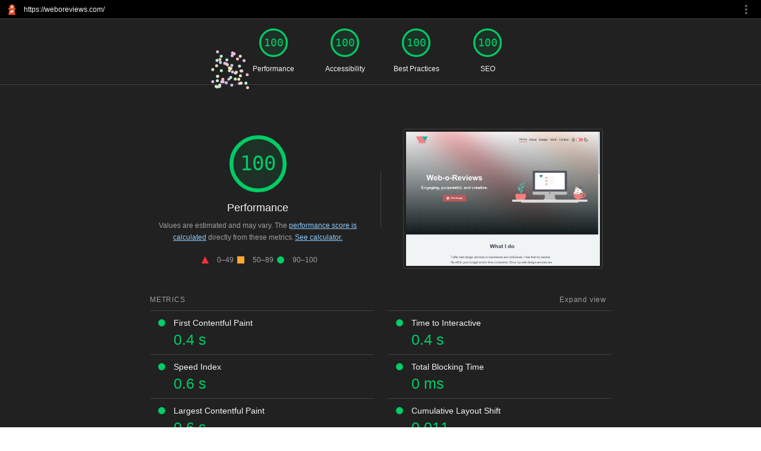

--- FILE ---
content_type: text/html; charset=utf-8
request_url: https://weboreviews.com/data/weboreviews.com_2022-11-13_17-55-04.report-desktop.html
body_size: 202605
content:
<!doctype html><html lang=en><head><meta charset=utf-8><meta content="width=device-width,initial-scale=1,minimum-scale=1" name=viewport><link href=[data-uri] rel=icon><title>Lighthouse Report</title><style>body{margin:0}</style></head><body><noscript>Lighthouse report requires JavaScript. Please enable.</noscript><div id=lh-log></div><script>window.__LIGHTHOUSE_JSON__={lighthouseVersion:"9.6.8",requestedUrl:"https://weboreviews.com/",finalUrl:"https://weboreviews.com/",fetchTime:"2022-11-13T12:25:04.741Z",gatherMode:"navigation",runWarnings:[],userAgent:"Mozilla/5.0 (X11; Linux x86_64) AppleWebKit/537.36 (KHTML, like Gecko) Chrome/107.0.0.0 Safari/537.36",environment:{networkUserAgent:"Mozilla/5.0 (Macintosh; Intel Mac OS X 10_15_7) AppleWebKit/537.36 (KHTML, like Gecko) Chrome/98.0.4695.0 Safari/537.36 Chrome-Lighthouse",hostUserAgent:"Mozilla/5.0 (X11; Linux x86_64) AppleWebKit/537.36 (KHTML, like Gecko) Chrome/107.0.0.0 Safari/537.36",benchmarkIndex:954.5,credits:{"axe-core":"4.4.1"}},audits:{"is-on-https":{id:"is-on-https",title:"Uses HTTPS",description:"All sites should be protected with HTTPS, even ones that don't handle sensitive data. This includes avoiding [mixed content](https://developers.google.com/web/fundamentals/security/prevent-mixed-content/what-is-mixed-content), where some resources are loaded over HTTP despite the initial request being served over HTTPS. HTTPS prevents intruders from tampering with or passively listening in on the communications between your app and your users, and is a prerequisite for HTTP/2 and many new web platform APIs. [Learn more](https://web.dev/is-on-https/).",score:1,scoreDisplayMode:"binary",details:{type:"table",headings:[],items:[]}},viewport:{id:"viewport",title:'Has a `<meta name="viewport">` tag with `width` or `initial-scale`',description:'A `<meta name="viewport">` not only optimizes your app for mobile screen sizes, but also prevents [a 300 millisecond delay to user input](https://developers.google.com/web/updates/2013/12/300ms-tap-delay-gone-away). [Learn more](https://web.dev/viewport/).',score:1,scoreDisplayMode:"binary",warnings:[]},"first-contentful-paint":{id:"first-contentful-paint",title:"First Contentful Paint",description:"First Contentful Paint marks the time at which the first text or image is painted. [Learn more](https://web.dev/first-contentful-paint/).",score:1,scoreDisplayMode:"numeric",numericValue:369.54600000000005,numericUnit:"millisecond",displayValue:"0.4 s"},"largest-contentful-paint":{id:"largest-contentful-paint",title:"Largest Contentful Paint",description:"Largest Contentful Paint marks the time at which the largest text or image is painted. [Learn more](https://web.dev/lighthouse-largest-contentful-paint/)",score:1,scoreDisplayMode:"numeric",numericValue:582.546,numericUnit:"millisecond",displayValue:"0.6 s"},"first-meaningful-paint":{id:"first-meaningful-paint",title:"First Meaningful Paint",description:"First Meaningful Paint measures when the primary content of a page is visible. [Learn more](https://web.dev/first-meaningful-paint/).",score:1,scoreDisplayMode:"numeric",numericValue:369.54600000000005,numericUnit:"millisecond",displayValue:"0.4 s"},"speed-index":{id:"speed-index",title:"Speed Index",description:"Speed Index shows how quickly the contents of a page are visibly populated. [Learn more](https://web.dev/speed-index/).",score:1,scoreDisplayMode:"numeric",numericValue:609.9757909164871,numericUnit:"millisecond",displayValue:"0.6 s"},"screenshot-thumbnails":{id:"screenshot-thumbnails",title:"Screenshot Thumbnails",description:"This is what the load of your site looked like.",score:null,scoreDisplayMode:"informative",details:{type:"filmstrip",scale:3e3,items:[{timing:300,timestamp:5644890730,data:"[data-uri]"},{timing:600,timestamp:5645190730,data:"[data-uri]"},{timing:900,timestamp:5645490730,data:"[data-uri]"},{timing:1200,timestamp:5645790730,data:"[data-uri]"},{timing:1500,timestamp:5646090730,data:"[data-uri]"},{timing:1800,timestamp:5646390730,data:"[data-uri]"},{timing:2100,timestamp:5646690730,data:"[data-uri]"},{timing:2400,timestamp:5646990730,data:"[data-uri]"},{timing:2700,timestamp:5647290730,data:"[data-uri]"},{timing:3e3,timestamp:5647590730,data:"[data-uri]"}]}},"final-screenshot":{id:"final-screenshot",title:"Final Screenshot",description:"The last screenshot captured of the pageload.",score:null,scoreDisplayMode:"informative",details:{type:"screenshot",timing:923,timestamp:5645513328,data:"[data-uri]"}},"total-blocking-time":{id:"total-blocking-time",title:"Total Blocking Time",description:"Sum of all time periods between FCP and Time to Interactive, when task length exceeded 50ms, expressed in milliseconds. [Learn more](https://web.dev/lighthouse-total-blocking-time/).",score:1,scoreDisplayMode:"numeric",numericValue:0,numericUnit:"millisecond",displayValue:"0 ms"},"max-potential-fid":{id:"max-potential-fid",title:"Max Potential First Input Delay",description:"The maximum potential First Input Delay that your users could experience is the duration of the longest task. [Learn more](https://web.dev/lighthouse-max-potential-fid/).",score:1,scoreDisplayMode:"numeric",numericValue:39,numericUnit:"millisecond",displayValue:"40 ms"},"cumulative-layout-shift":{id:"cumulative-layout-shift",title:"Cumulative Layout Shift",description:"Cumulative Layout Shift measures the movement of visible elements within the viewport. [Learn more](https://web.dev/cls/).",score:1,scoreDisplayMode:"numeric",numericValue:.010690075478003307,numericUnit:"unitless",displayValue:"0.011",details:{type:"debugdata",items:[{cumulativeLayoutShiftMainFrame:.010690075478003307,totalCumulativeLayoutShift:.010690075478003307}]}},"errors-in-console":{id:"errors-in-console",title:"No browser errors logged to the console",description:"Errors logged to the console indicate unresolved problems. They can come from network request failures and other browser concerns. [Learn more](https://web.dev/errors-in-console/)",score:1,scoreDisplayMode:"binary",details:{type:"table",headings:[],items:[]}},"server-response-time":{id:"server-response-time",title:"Initial server response time was short",description:"Keep the server response time for the main document short because all other requests depend on it. [Learn more](https://web.dev/time-to-first-byte/).",score:1,scoreDisplayMode:"binary",numericValue:46.75999999999999,numericUnit:"millisecond",displayValue:"Root document took 50 ms",details:{type:"opportunity",headings:[{key:"url",valueType:"url",label:"URL"},{key:"responseTime",valueType:"timespanMs",label:"Time Spent"}],items:[{url:"https://weboreviews.com/",responseTime:46.75999999999999}],overallSavingsMs:-53.24000000000001}},interactive:{id:"interactive",title:"Time to Interactive",description:"Time to interactive is the amount of time it takes for the page to become fully interactive. [Learn more](https://web.dev/interactive/).",score:1,scoreDisplayMode:"numeric",numericValue:369.54600000000005,numericUnit:"millisecond",displayValue:"0.4 s"},"user-timings":{id:"user-timings",title:"User Timing marks and measures",description:"Consider instrumenting your app with the User Timing API to measure your app's real-world performance during key user experiences. [Learn more](https://web.dev/user-timings/).",score:null,scoreDisplayMode:"notApplicable",details:{type:"table",headings:[],items:[]}},"critical-request-chains":{id:"critical-request-chains",title:"Avoid chaining critical requests",description:"The Critical Request Chains below show you what resources are loaded with a high priority. Consider reducing the length of chains, reducing the download size of resources, or deferring the download of unnecessary resources to improve page load. [Learn more](https://web.dev/critical-request-chains/).",score:null,scoreDisplayMode:"informative",displayValue:"3 chains found",details:{type:"criticalrequestchain",chains:{"7866744FEAF3B67407799C46213A9F29":{request:{url:"https://weboreviews.com/",startTime:5644.592909,endTime:5645.070382,responseReceivedTime:5645.067513,transferSize:9940},children:{56128.2:{request:{url:"https://weboreviews.com/assets/404.b76abedc.css",startTime:5645.086276,endTime:5645.139824,responseReceivedTime:5645.134799,transferSize:8597}},56128.3:{request:{url:"https://weboreviews.com/assets/contact.050e68fb.css",startTime:5645.087302,endTime:5645.15147,responseReceivedTime:5645.146027,transferSize:9237}},56128.4:{request:{url:"https://weboreviews.com/page.5a6f3db5.js",startTime:5645.088662,endTime:5645.148876,responseReceivedTime:5645.141158,transferSize:1114}}}}},longestChain:{duration:558.5609999998269,length:2,transferSize:9237}}},redirects:{id:"redirects",title:"Avoid multiple page redirects",description:"Redirects introduce additional delays before the page can be loaded. [Learn more](https://web.dev/redirects/).",score:1,scoreDisplayMode:"numeric",numericValue:0,numericUnit:"millisecond",displayValue:"",details:{type:"opportunity",headings:[],items:[],overallSavingsMs:0}},"image-aspect-ratio":{id:"image-aspect-ratio",title:"Displays images with correct aspect ratio",description:"Image display dimensions should match natural aspect ratio. [Learn more](https://web.dev/image-aspect-ratio/).",score:1,scoreDisplayMode:"binary",details:{type:"table",headings:[],items:[]}},"image-size-responsive":{id:"image-size-responsive",title:"Serves images with appropriate resolution",description:"Image natural dimensions should be proportional to the display size and the pixel ratio to maximize image clarity. [Learn more](https://web.dev/serve-responsive-images/).",score:1,scoreDisplayMode:"binary",details:{type:"table",headings:[],items:[]}},"preload-fonts":{id:"preload-fonts",title:"Fonts with `font-display: optional` are preloaded",description:"Preload `optional` fonts so first-time visitors may use them. [Learn more](https://web.dev/preload-optional-fonts/)",score:null,scoreDisplayMode:"notApplicable"},deprecations:{id:"deprecations",title:"Avoids deprecated APIs",description:"Deprecated APIs will eventually be removed from the browser. [Learn more](https://web.dev/deprecations/).",score:1,scoreDisplayMode:"binary",details:{type:"table",headings:[],items:[]}},"mainthread-work-breakdown":{id:"mainthread-work-breakdown",title:"Minimizes main-thread work",description:"Consider reducing the time spent parsing, compiling and executing JS. You may find delivering smaller JS payloads helps with this. [Learn more](https://web.dev/mainthread-work-breakdown/)",score:1,scoreDisplayMode:"numeric",numericValue:672.5158000000001,numericUnit:"millisecond",displayValue:"0.7 s",details:{type:"table",headings:[{key:"groupLabel",itemType:"text",text:"Category"},{key:"duration",itemType:"ms",granularity:1,text:"Time Spent"}],items:[{group:"other",groupLabel:"Other",duration:222.93480000000002},{group:"styleLayout",groupLabel:"Style & Layout",duration:215.28540000000004},{group:"parseHTML",groupLabel:"Parse HTML & CSS",duration:96.03660000000004},{group:"paintCompositeRender",groupLabel:"Rendering",duration:75.60080000000004},{group:"scriptEvaluation",groupLabel:"Script Evaluation",duration:57.721399999999974},{group:"scriptParseCompile",groupLabel:"Script Parsing & Compilation",duration:4.936800000000001}]}},"bootup-time":{id:"bootup-time",title:"JavaScript execution time",description:"Consider reducing the time spent parsing, compiling, and executing JS. You may find delivering smaller JS payloads helps with this. [Learn more](https://web.dev/bootup-time/).",score:1,scoreDisplayMode:"numeric",numericValue:62.65820000000001,numericUnit:"millisecond",displayValue:"0.1 s",details:{type:"table",headings:[{key:"url",itemType:"url",text:"URL"},{key:"total",granularity:1,itemType:"ms",text:"Total CPU Time"},{key:"scripting",granularity:1,itemType:"ms",text:"Script Evaluation"},{key:"scriptParseCompile",granularity:1,itemType:"ms",text:"Script Parse"}],items:[{url:"https://weboreviews.com/",total:368.3372000000001,scripting:23.907400000000006,scriptParseCompile:4.7410000000000005},{url:"Unattributable",total:198.85580000000013,scripting:9.162999999999998,scriptParseCompile:0},{url:"https://weboreviews.com/page.5a6f3db5.js",total:85.9342,scripting:24.651000000000007,scriptParseCompile:.1958}],summary:{wastedMs:62.65820000000001}}},"uses-rel-preload":{id:"uses-rel-preload",title:"Preload key requests",description:"Consider using `<link rel=preload>` to prioritize fetching resources that are currently requested later in page load. [Learn more](https://web.dev/uses-rel-preload/).",score:null,scoreDisplayMode:"notApplicable",details:{type:"opportunity",headings:[],items:[],overallSavingsMs:0}},"uses-rel-preconnect":{id:"uses-rel-preconnect",title:"Preconnect to required origins",description:"Consider adding `preconnect` or `dns-prefetch` resource hints to establish early connections to important third-party origins. [Learn more](https://web.dev/uses-rel-preconnect/).",score:1,scoreDisplayMode:"numeric",numericValue:0,numericUnit:"millisecond",displayValue:"",warnings:[],details:{type:"opportunity",headings:[],items:[],overallSavingsMs:0}},"font-display":{id:"font-display",title:"All text remains visible during webfont loads",description:"Leverage the font-display CSS feature to ensure text is user-visible while webfonts are loading. [Learn more](https://web.dev/font-display/).",score:1,scoreDisplayMode:"binary",warnings:[],details:{type:"table",headings:[],items:[]}},diagnostics:{id:"diagnostics",title:"Diagnostics",description:"Collection of useful page vitals.",score:null,scoreDisplayMode:"informative",details:{type:"debugdata",items:[{numRequests:19,numScripts:1,numStylesheets:2,numFonts:0,numTasks:390,numTasksOver10ms:4,numTasksOver25ms:1,numTasksOver50ms:1,numTasksOver100ms:0,numTasksOver500ms:0,rtt:47.46999999999997,throughput:20841357.87008579,maxRtt:47.46999999999997,maxServerLatency:2.546000000000028,totalByteWeight:383791,totalTaskTime:305.6889999999998,mainDocumentTransferSize:9940}]}},"network-requests":{id:"network-requests",title:"Network Requests",description:"Lists the network requests that were made during page load.",score:null,scoreDisplayMode:"informative",details:{type:"table",headings:[{key:"url",itemType:"url",text:"URL"},{key:"protocol",itemType:"text",text:"Protocol"},{key:"startTime",itemType:"ms",granularity:1,text:"Start Time"},{key:"endTime",itemType:"ms",granularity:1,text:"End Time"},{key:"transferSize",itemType:"bytes",displayUnit:"kb",granularity:1,text:"Transfer Size"},{key:"resourceSize",itemType:"bytes",displayUnit:"kb",granularity:1,text:"Resource Size"},{key:"statusCode",itemType:"text",text:"Status Code"},{key:"mimeType",itemType:"text",text:"MIME Type"},{key:"resourceType",itemType:"text",text:"Resource Type"}],items:[{url:"https://weboreviews.com/",protocol:"h2",rendererStartTime:0,startTime:1.2450000003809691,endTime:478.71800000029907,finished:!0,transferSize:9940,resourceSize:38206,statusCode:200,mimeType:"text/html",resourceType:"Document",priority:"VeryHigh",experimentalFromMainFrame:!0},{url:"https://weboreviews.com/assets/404.b76abedc.css",protocol:"h2",rendererStartTime:493.85000000074797,startTime:494.6120000004157,endTime:548.16000000028,finished:!0,transferSize:8597,resourceSize:43954,statusCode:200,mimeType:"text/css",resourceType:"Stylesheet",priority:"VeryHigh",experimentalFromMainFrame:!0},{url:"https://weboreviews.com/assets/contact.050e68fb.css",protocol:"h2",rendererStartTime:494.82000000080006,startTime:495.63800000032643,endTime:559.8060000002079,finished:!0,transferSize:9237,resourceSize:46307,statusCode:200,mimeType:"text/css",resourceType:"Stylesheet",priority:"VeryHigh",experimentalFromMainFrame:!0},{url:"https://weboreviews.com/page.5a6f3db5.js",protocol:"h2",rendererStartTime:495.38100000063423,startTime:496.99800000053074,endTime:557.212000000618,finished:!0,transferSize:1114,resourceSize:1751,statusCode:200,mimeType:"application/javascript",resourceType:"Script",priority:"High",experimentalFromMainFrame:!0},{url:"https://weboreviews.com/assets/logo.e3f94983.svg",protocol:"h2",rendererStartTime:495.9360000002562,startTime:505.5770000008124,endTime:563.4570000001986,finished:!0,transferSize:888,resourceSize:1858,statusCode:200,mimeType:"image/svg+xml",resourceType:"Image",priority:"High",experimentalFromMainFrame:!0},{url:"https://weboreviews.com/assets/home.c70dc1ea.svg",protocol:"h2",rendererStartTime:496.36000000009517,startTime:506.521000000248,endTime:566.7030000004161,finished:!0,transferSize:4247,resourceSize:12146,statusCode:200,mimeType:"image/svg+xml",resourceType:"Image",priority:"High",experimentalFromMainFrame:!0},{url:"https://weboreviews.com/assets/logo-white.e72029cc.svg",protocol:"h2",rendererStartTime:496.62500000067666,startTime:507.12900000053196,endTime:571.114000000307,finished:!0,transferSize:1847,resourceSize:5225,statusCode:200,mimeType:"image/svg+xml",resourceType:"Image",priority:"Low",experimentalFromMainFrame:!0},{url:"https://weboreviews.com/assets/astro-dark.b30889f7.svg",protocol:"h2",rendererStartTime:496.91900000016176,startTime:507.9410000007556,endTime:568.8440000003538,finished:!0,transferSize:1679,resourceSize:2996,statusCode:200,mimeType:"image/svg+xml",resourceType:"Image",priority:"Low",experimentalFromMainFrame:!0},{url:"https://weboreviews.com/bg.png",protocol:"h2",rendererStartTime:568.0520000005345,startTime:571.8320000005406,endTime:722.4800000003597,finished:!0,transferSize:298482,resourceSize:297982,statusCode:200,mimeType:"image/png",resourceType:"Image",priority:"High",experimentalFromMainFrame:!0},{url:"data:image/svg+xml,%3Csvg xmlns='http://www.w3.org/2000/svg' width='48' height='48' viewBox='0 0 48 ",protocol:"data",rendererStartTime:571.5350000000399,startTime:571.5350000000399,endTime:571.6670000001614,finished:!0,transferSize:0,resourceSize:333,statusCode:200,mimeType:"image/svg+xml",resourceType:"Image",priority:"Low",experimentalFromMainFrame:!0},{url:"https://weboreviews.com/about/",protocol:"h2",rendererStartTime:746.0180000007313,startTime:748.3530000008614,endTime:1043.2930000006309,finished:!0,transferSize:15137,resourceSize:46127,statusCode:200,mimeType:"text/html",resourceType:"Fetch",priority:"High",experimentalFromMainFrame:!0},{url:"https://weboreviews.com/site.webmanifest",protocol:"h2",rendererStartTime:746.9479999999749,startTime:748.6830000007103,endTime:1201.915999999983,finished:!0,transferSize:575,resourceSize:426,statusCode:200,mimeType:"application/manifest+json",resourceType:"Manifest",priority:"Medium",experimentalFromMainFrame:!0},{url:"https://weboreviews.com/favicon.svg",protocol:"h2",rendererStartTime:747.6120000001174,startTime:748.8690000000133,endTime:797.0500000001266,finished:!0,transferSize:508,resourceSize:525,statusCode:200,mimeType:"image/svg+xml",resourceType:"Other",priority:"High",experimentalFromMainFrame:!0},{url:"https://weboreviews.com/assets/404.b76abedc.css",protocol:"h2",rendererStartTime:1052.1670000007362,startTime:1053.1670000000304,endTime:1059.20100000003,finished:!0,transferSize:0,resourceSize:43954,statusCode:200,mimeType:"text/css",resourceType:"Fetch",priority:"High",experimentalFromMainFrame:!0},{url:"https://weboreviews.com/assets/contact.050e68fb.css",protocol:"h2",rendererStartTime:1053.040000000692,startTime:1053.899000000456,endTime:1059.9220000003697,finished:!0,transferSize:0,resourceSize:46307,statusCode:200,mimeType:"text/css",resourceType:"Fetch",priority:"High",experimentalFromMainFrame:!0},{url:"https://weboreviews.com/design/",protocol:"h2",rendererStartTime:1059.7280000001774,startTime:1060.4810000004363,endTime:1361.2510000002658,finished:!0,transferSize:13764,resourceSize:44361,statusCode:200,mimeType:"text/html",resourceType:"Fetch",priority:"High",experimentalFromMainFrame:!0},{url:"https://weboreviews.com/work/",protocol:"h2",rendererStartTime:1368.0860000004031,startTime:1368.9610000001267,endTime:1424.5060000002923,finished:!0,transferSize:8553,resourceSize:33771,statusCode:200,mimeType:"text/html",resourceType:"Fetch",priority:"High",experimentalFromMainFrame:!0},{url:"https://weboreviews.com/contact/",protocol:"h2",rendererStartTime:1441.25300000087,startTime:1443.8180000006469,endTime:1492.9910000000746,finished:!0,transferSize:9223,resourceSize:34588,statusCode:200,mimeType:"text/html",resourceType:"Fetch",priority:"High",experimentalFromMainFrame:!0},{url:"https://weboreviews.com/work/",protocol:"h2",rendererStartTime:1500.74400000085,startTime:1501.897000000099,endTime:1505.5480000000898,finished:!0,transferSize:0,resourceSize:33771,statusCode:200,mimeType:"text/html",resourceType:"Fetch",priority:"High",experimentalFromMainFrame:!0}],debugData:{type:"debugdata",networkStartTimeTs:5644591664}}},"network-rtt":{id:"network-rtt",title:"Network Round Trip Times",description:"Network round trip times (RTT) have a large impact on performance. If the RTT to an origin is high, it's an indication that servers closer to the user could improve performance. [Learn more](https://hpbn.co/primer-on-latency-and-bandwidth/).",score:null,scoreDisplayMode:"informative",numericValue:47.46999999999997,numericUnit:"millisecond",displayValue:"50 ms",details:{type:"table",headings:[{key:"origin",itemType:"text",text:"URL"},{key:"rtt",itemType:"ms",granularity:1,text:"Time Spent"}],items:[{origin:"https://weboreviews.com",rtt:47.46999999999997}]}},"network-server-latency":{id:"network-server-latency",title:"Server Backend Latencies",description:"Server latencies can impact web performance. If the server latency of an origin is high, it's an indication the server is overloaded or has poor backend performance. [Learn more](https://hpbn.co/primer-on-web-performance/#analyzing-the-resource-waterfall).",score:null,scoreDisplayMode:"informative",numericValue:2.546000000000028,numericUnit:"millisecond",displayValue:"0 ms",details:{type:"table",headings:[{key:"origin",itemType:"text",text:"URL"},{key:"serverResponseTime",itemType:"ms",granularity:1,text:"Time Spent"}],items:[{origin:"https://weboreviews.com",serverResponseTime:2.546000000000028}]}},"main-thread-tasks":{id:"main-thread-tasks",title:"Tasks",description:"Lists the toplevel main thread tasks that executed during page load.",score:null,scoreDisplayMode:"informative",details:{type:"table",headings:[{key:"startTime",itemType:"ms",granularity:1,text:"Start Time"},{key:"duration",itemType:"ms",granularity:1,text:"End Time"}],items:[{duration:17.093,startTime:484.227},{duration:9.733,startTime:501.666},{duration:5.557,startTime:550.097},{duration:98.446,startTime:565.908},{duration:8.94,startTime:665.559},{duration:7.846,startTime:687.939},{duration:17.869,startTime:723.598},{duration:9.672,startTime:757.438},{duration:5.098,startTime:798.447},{duration:8.149,startTime:1046.418},{duration:5.353,startTime:1364.251},{duration:12.274,startTime:1431.38},{duration:6.461,startTime:1496.119}]}},metrics:{id:"metrics",title:"Metrics",description:"Collects all available metrics.",score:null,scoreDisplayMode:"informative",numericValue:370,numericUnit:"millisecond",details:{type:"debugdata",items:[{firstContentfulPaint:370,firstMeaningfulPaint:370,largestContentfulPaint:583,interactive:370,speedIndex:610,totalBlockingTime:0,maxPotentialFID:39,cumulativeLayoutShift:.010690075478003307,cumulativeLayoutShiftMainFrame:.010690075478003307,totalCumulativeLayoutShift:.010690075478003307,observedTimeOrigin:0,observedTimeOriginTs:5644590730,observedNavigationStart:0,observedNavigationStartTs:5644590730,observedFirstPaint:663,observedFirstPaintTs:5645253956,observedFirstContentfulPaint:664,observedFirstContentfulPaintTs:5645254325,observedFirstContentfulPaintAllFrames:664,observedFirstContentfulPaintAllFramesTs:5645254325,observedFirstMeaningfulPaint:664,observedFirstMeaningfulPaintTs:5645254793,observedLargestContentfulPaint:939,observedLargestContentfulPaintTs:5645529665,observedLargestContentfulPaintAllFrames:939,observedLargestContentfulPaintAllFramesTs:5645529665,observedTraceEnd:3834,observedTraceEndTs:5648424734,observedLoad:743,observedLoadTs:5645334192,observedDomContentLoaded:699,observedDomContentLoadedTs:5645289740,observedCumulativeLayoutShift:.010690075478003307,observedCumulativeLayoutShiftMainFrame:.010690075478003307,observedTotalCumulativeLayoutShift:.010690075478003307,observedFirstVisualChange:756,observedFirstVisualChangeTs:5645346730,observedLastVisualChange:922,observedLastVisualChangeTs:5645512730,observedSpeedIndex:768,observedSpeedIndexTs:5645358411},{lcpInvalidated:!1}]}},"performance-budget":{id:"performance-budget",title:"Performance budget",description:"Keep the quantity and size of network requests under the targets set by the provided performance budget. [Learn more](https://developers.google.com/web/tools/lighthouse/audits/budgets).",score:null,scoreDisplayMode:"notApplicable"},"timing-budget":{id:"timing-budget",title:"Timing budget",description:"Set a timing budget to help you keep an eye on the performance of your site. Performant sites load fast and respond to user input events quickly. [Learn more](https://developers.google.com/web/tools/lighthouse/audits/budgets).",score:null,scoreDisplayMode:"notApplicable"},"resource-summary":{id:"resource-summary",title:"Keep request counts low and transfer sizes small",description:"To set budgets for the quantity and size of page resources, add a budget.json file. [Learn more](https://web.dev/use-lighthouse-for-performance-budgets/).",score:null,scoreDisplayMode:"informative",displayValue:"18 requests • 375 KiB",details:{type:"table",headings:[{key:"label",itemType:"text",text:"Resource Type"},{key:"requestCount",itemType:"numeric",text:"Requests"},{key:"transferSize",itemType:"bytes",text:"Transfer Size"}],items:[{resourceType:"total",label:"Total",requestCount:18,transferSize:383791},{resourceType:"image",label:"Image",requestCount:5,transferSize:307143},{resourceType:"other",label:"Other",requestCount:9,transferSize:47760},{resourceType:"stylesheet",label:"Stylesheet",requestCount:2,transferSize:17834},{resourceType:"document",label:"Document",requestCount:1,transferSize:9940},{resourceType:"script",label:"Script",requestCount:1,transferSize:1114},{resourceType:"media",label:"Media",requestCount:0,transferSize:0},{resourceType:"font",label:"Font",requestCount:0,transferSize:0},{resourceType:"third-party",label:"Third-party",requestCount:0,transferSize:0}]}},"third-party-summary":{id:"third-party-summary",title:"Minimize third-party usage",description:"Third-party code can significantly impact load performance. Limit the number of redundant third-party providers and try to load third-party code after your page has primarily finished loading. [Learn more](https://developers.google.com/web/fundamentals/performance/optimizing-content-efficiency/loading-third-party-javascript/).",score:null,scoreDisplayMode:"notApplicable"},"third-party-facades":{id:"third-party-facades",title:"Lazy load third-party resources with facades",description:"Some third-party embeds can be lazy loaded. Consider replacing them with a facade until they are required. [Learn more](https://web.dev/third-party-facades/).",score:null,scoreDisplayMode:"notApplicable"},"largest-contentful-paint-element":{id:"largest-contentful-paint-element",title:"Largest Contentful Paint element",description:"This is the largest contentful element painted within the viewport. [Learn More](https://web.dev/lighthouse-largest-contentful-paint/)",score:null,scoreDisplayMode:"informative",displayValue:"1 element found",details:{type:"table",headings:[{key:"node",itemType:"node",text:"Element"}],items:[{node:{type:"node",lhId:"page-5-DIV",path:"1,HTML,1,BODY,0,DIV",selector:"body.dark:bg-dark-900 > div.absolute",boundingRect:{top:0,bottom:720,left:0,right:1338,width:1338,height:720},snippet:'<div class="absolute inset-0 2xl:h-[960px] bg-center bg-hero-img bg-no-repeat dark:bg-…">',nodeLabel:"body.dark:bg-dark-900 > div.absolute"}}]}},"lcp-lazy-loaded":{id:"lcp-lazy-loaded",title:"Largest Contentful Paint image was not lazily loaded",description:"Above-the-fold images that are lazily loaded render later in the page lifecycle, which can delay the largest contentful paint. [Learn more](https://web.dev/lcp-lazy-loading/).",score:1,scoreDisplayMode:"binary",details:{type:"table",headings:[{key:"node",itemType:"node",text:"Element"}],items:[{node:{type:"node",lhId:"page-5-DIV",path:"1,HTML,1,BODY,0,DIV",selector:"body.dark:bg-dark-900 > div.absolute",boundingRect:{top:0,bottom:720,left:0,right:1338,width:1338,height:720},snippet:'<div class="absolute inset-0 2xl:h-[960px] bg-center bg-hero-img bg-no-repeat dark:bg-…">',nodeLabel:"body.dark:bg-dark-900 > div.absolute"}}]}},"layout-shift-elements":{id:"layout-shift-elements",title:"Avoid large layout shifts",description:"These DOM elements contribute most to the CLS of the page.",score:null,scoreDisplayMode:"informative",displayValue:"2 elements found",details:{type:"table",headings:[{key:"node",itemType:"node",text:"Element"},{key:"score",itemType:"numeric",granularity:.001,text:"CLS Contribution"}],items:[{node:{type:"node",lhId:"page-7-SECTION",path:"1,HTML,1,BODY,3,SECTION",selector:"body.dark:bg-dark-900 > section#hero",boundingRect:{top:112,bottom:657,left:0,right:1338,width:1338,height:545},snippet:'<section class="relative z-10" id="hero">',nodeLabel:"Web-o-Reviews\nEngaging, purposeful, and creative.\nWeb Design"},score:.0070238469871996235},{node:{type:"node",lhId:"page-8-MAIN",path:"1,HTML,1,BODY,4,MAIN",selector:"body.dark:bg-dark-900 > main#content-wrapper",boundingRect:{top:657,bottom:2423,left:29,right:1309,width:1280,height:1766},snippet:'<main class="dark:text-white container dark:bg-dark-900 lg:py-24 max-w-7xl mx-auto px-8…" id="content-wrapper">',nodeLabel:"What I do\n\nI offer web design services to businesses and individuals. I see tha…"},score:.0036662284908036834}]}},"long-tasks":{id:"long-tasks",title:"Avoid long main-thread tasks",description:"Lists the longest tasks on the main thread, useful for identifying worst contributors to input delay. [Learn more](https://web.dev/long-tasks-devtools/)",score:null,scoreDisplayMode:"informative",displayValue:"1 long task found",details:{type:"table",headings:[{key:"url",itemType:"url",text:"URL"},{key:"startTime",itemType:"ms",granularity:1,text:"Start Time"},{key:"duration",itemType:"ms",granularity:1,text:"Duration"}],items:[{url:"https://weboreviews.com/",duration:108,startTime:261.54600000000005}]}},"no-unload-listeners":{id:"no-unload-listeners",title:"Avoids `unload` event listeners",description:"The `unload` event does not fire reliably and listening for it can prevent browser optimizations like the Back-Forward Cache. Use `pagehide` or `visibilitychange` events instead. [Learn more](https://web.dev/bfcache/#never-use-the-unload-event)",score:1,scoreDisplayMode:"binary"},"non-composited-animations":{id:"non-composited-animations",title:"Avoid non-composited animations",description:"Animations which are not composited can be janky and increase CLS. [Learn more](https://web.dev/non-composited-animations)",score:null,scoreDisplayMode:"notApplicable",details:{type:"table",headings:[],items:[]}},"unsized-images":{id:"unsized-images",title:"Image elements do not have explicit `width` and `height`",description:"Set an explicit width and height on image elements to reduce layout shifts and improve CLS. [Learn more](https://web.dev/optimize-cls/#images-without-dimensions)",score:0,scoreDisplayMode:"binary",details:{type:"table",headings:[{key:"node",itemType:"node",text:""},{key:"url",itemType:"url",text:"URL"}],items:[{url:"https://weboreviews.com/assets/home.c70dc1ea.svg",node:{type:"node",lhId:"page-2-IMG",path:"1,HTML,1,BODY,3,SECTION,0,DIV,0,DIV,1,DIV,0,IMG",selector:"div.2xl:py-60 > div.items-center > div > img.2xl:w-[700px]",boundingRect:{top:272,bottom:497,left:739,right:1264,width:525,height:225},snippet:'<img alt="Welcome to Web-o-Reviews!" src="/assets/home.c70dc1ea.svg" class="2xl:w-[700px] dark:brightness-75 dark:contrast-125 dark:filter h-auto lg:w…">',nodeLabel:"Welcome to Web-o-Reviews!"}}]}},"valid-source-maps":{id:"valid-source-maps",title:"Page has valid source maps",description:"Source maps translate minified code to the original source code. This helps developers debug in production. In addition, Lighthouse is able to provide further insights. Consider deploying source maps to take advantage of these benefits. [Learn more](https://developers.google.com/web/tools/chrome-devtools/javascript/source-maps).",score:1,scoreDisplayMode:"binary",details:{type:"table",headings:[],items:[]}},"preload-lcp-image":{id:"preload-lcp-image",title:"Preload Largest Contentful Paint image",description:"Preload the image used by the LCP element in order to improve your LCP time. [Learn more](https://web.dev/optimize-lcp/#preload-important-resources).",score:1,scoreDisplayMode:"numeric",numericValue:0,numericUnit:"millisecond",displayValue:"",details:{type:"opportunity",headings:[{key:"node",valueType:"node",label:""},{key:"url",valueType:"url",label:"URL"},{key:"wastedMs",valueType:"timespanMs",label:"Potential Savings"}],items:[{node:{type:"node",lhId:"page-5-DIV",path:"1,HTML,1,BODY,0,DIV",selector:"body.dark:bg-dark-900 > div.absolute",boundingRect:{top:0,bottom:720,left:0,right:1338,width:1338,height:720},snippet:'<div class="absolute inset-0 2xl:h-[960px] bg-center bg-hero-img bg-no-repeat dark:bg-…">',nodeLabel:"body.dark:bg-dark-900 > div.absolute"},url:"https://weboreviews.com/bg.png",wastedMs:0}],overallSavingsMs:0,debugData:{type:"debugdata",initiatorPath:[{url:"https://weboreviews.com/bg.png",initiatorType:"parser"},{url:"https://weboreviews.com/assets/contact.050e68fb.css",initiatorType:"parser"},{url:"https://weboreviews.com/",initiatorType:"other"}],pathLength:3}}},"csp-xss":{id:"csp-xss",title:"Ensure CSP is effective against XSS attacks",description:"A strong Content Security Policy (CSP) significantly reduces the risk of cross-site scripting (XSS) attacks. [Learn more](https://web.dev/csp-xss/)",score:null,scoreDisplayMode:"informative",details:{type:"table",headings:[{key:"description",itemType:"text",subItemsHeading:{key:"description"},text:"Description"},{key:"directive",itemType:"code",subItemsHeading:{key:"directive"},text:"Directive"},{key:"severity",itemType:"text",subItemsHeading:{key:"severity"},text:"Severity"}],items:[{severity:"High",description:"No CSP found in enforcement mode"}]}},"full-page-screenshot":{id:"full-page-screenshot",title:"Full-page screenshot",description:"A full-height screenshot of the final rendered page",score:null,scoreDisplayMode:"informative",details:{type:"full-page-screenshot",screenshot:{data:"[data-uri]",width:1350,height:2960},nodes:{"page-0-IMG":{top:32,bottom:80,left:75,right:155,width:80,height:48},"page-1-IMG":{top:0,bottom:0,left:0,right:0,width:0,height:0},"page-2-IMG":{top:272,bottom:497,left:745,right:1270,width:525,height:225},"page-3-IMG":{top:2784,bottom:2816,left:735,right:985,width:250,height:32},"page-4-IMG":{top:2837,bottom:2861,left:782,right:846,width:64,height:24},"page-5-DIV":{top:0,bottom:720,left:0,right:1350,width:1350,height:720},"page-6-DIV":{top:0,bottom:720,left:0,right:1350,width:1350,height:720},"page-7-SECTION":{top:112,bottom:657,left:0,right:1350,width:1350,height:545},"page-8-MAIN":{top:657,bottom:2423,left:35,right:1315,width:1280,height:1766},"page-9-SPAN":{top:2563,bottom:2587,left:1111,right:1135,width:24,height:24},"page-10-LI":{top:1564,bottom:1939,left:67,right:456,width:389,height:375},"5-0-A":{top:32,bottom:80,left:75,right:155,width:80,height:48},"5-1-A":{top:39,bottom:73,left:795,right:848,width:53,height:34},"5-2-A":{top:41,bottom:71,left:864,right:915,width:52,height:30},"5-3-A":{top:41,bottom:71,left:931,right:993,width:62,height:30},"5-4-A":{top:41,bottom:71,left:1009,right:1055,width:46,height:30},"5-5-A":{top:41,bottom:71,left:1071,right:1139,width:68,height:30},"5-6-A":{top:0,bottom:0,left:0,right:0,width:0,height:0},"5-7-A":{top:0,bottom:0,left:0,right:0,width:0,height:0},"5-8-A":{top:0,bottom:0,left:0,right:0,width:0,height:0},"5-9-A":{top:0,bottom:0,left:0,right:0,width:0,height:0},"5-10-A":{top:0,bottom:0,left:0,right:0,width:0,height:0},"5-11-A":{top:0,bottom:0,left:0,right:0,width:0,height:0},"5-12-A":{top:0,bottom:0,left:0,right:0,width:0,height:0},"5-13-A":{top:0,bottom:0,left:0,right:0,width:0,height:0},"5-14-A":{top:442,bottom:490,left:262,right:424,width:162,height:48},"5-15-A":{top:2573,bottom:2618,left:1013,right:1125,width:113,height:46},"5-16-A":{top:2773,bottom:2795,left:227,right:295,width:68,height:22},"5-17-A":{top:2805,bottom:2827,left:227,right:293,width:66,height:22},"5-18-A":{top:2768,bottom:2800,left:387,right:468,width:82,height:32},"5-19-A":{top:2800,bottom:2832,left:387,right:482,width:95,height:32},"5-20-A":{top:2832,bottom:2864,left:387,right:465,width:78,height:32},"5-21-A":{top:2784,bottom:2816,left:735,right:985,width:250,height:32},"5-22-A":{top:2836,bottom:2858,left:774,right:854,width:80,height:22},"5-23-LINK":{top:0,bottom:0,left:0,right:0,width:0,height:0},"5-24-LINK":{top:0,bottom:0,left:0,right:0,width:0,height:0},"5-25-LINK":{top:0,bottom:0,left:0,right:0,width:0,height:0},"5-26-LINK":{top:0,bottom:0,left:0,right:0,width:0,height:0},"5-27-LINK":{top:0,bottom:0,left:0,right:0,width:0,height:0},"5-28-LINK":{top:0,bottom:0,left:0,right:0,width:0,height:0},"5-29-LINK":{top:0,bottom:0,left:0,right:0,width:0,height:0},"5-30-LINK":{top:0,bottom:0,left:0,right:0,width:0,height:0},"5-31-LINK":{top:0,bottom:0,left:0,right:0,width:0,height:0},"5-32-META":{top:0,bottom:0,left:0,right:0,width:0,height:0},"5-33-META":{top:0,bottom:0,left:0,right:0,width:0,height:0},"5-34-META":{top:0,bottom:0,left:0,right:0,width:0,height:0},"5-35-META":{top:0,bottom:0,left:0,right:0,width:0,height:0},"5-36-META":{top:0,bottom:0,left:0,right:0,width:0,height:0},"5-37-META":{top:0,bottom:0,left:0,right:0,width:0,height:0},"5-38-META":{top:0,bottom:0,left:0,right:0,width:0,height:0},"5-39-META":{top:0,bottom:0,left:0,right:0,width:0,height:0},"5-40-META":{top:0,bottom:0,left:0,right:0,width:0,height:0},"5-41-META":{top:0,bottom:0,left:0,right:0,width:0,height:0},"5-42-META":{top:0,bottom:0,left:0,right:0,width:0,height:0},"5-43-META":{top:0,bottom:0,left:0,right:0,width:0,height:0},"5-44-META":{top:0,bottom:0,left:0,right:0,width:0,height:0},"5-45-META":{top:0,bottom:0,left:0,right:0,width:0,height:0},"5-46-META":{top:0,bottom:0,left:0,right:0,width:0,height:0},"5-47-META":{top:0,bottom:0,left:0,right:0,width:0,height:0},"5-48-META":{top:0,bottom:0,left:0,right:0,width:0,height:0},"5-49-META":{top:0,bottom:0,left:0,right:0,width:0,height:0},"5-50-META":{top:0,bottom:0,left:0,right:0,width:0,height:0},"5-51-META":{top:0,bottom:0,left:0,right:0,width:0,height:0},"5-52-META":{top:0,bottom:0,left:0,right:0,width:0,height:0},"5-53-META":{top:0,bottom:0,left:0,right:0,width:0,height:0},"5-54-SCRIPT":{top:0,bottom:0,left:0,right:0,width:0,height:0},"5-55-SCRIPT":{top:0,bottom:0,left:0,right:0,width:0,height:0},"5-56-SCRIPT":{top:0,bottom:0,left:0,right:0,width:0,height:0},"5-57-path":{top:0,bottom:0,left:0,right:0,width:0,height:0},"5-58-DIV":{top:0,bottom:0,left:0,right:0,width:0,height:0},"5-59-DIV":{top:0,bottom:720,left:0,right:1350,width:1350,height:720}}}},"script-treemap-data":{id:"script-treemap-data",title:"Script Treemap Data",description:"Used for treemap app",score:null,scoreDisplayMode:"informative",details:{type:"treemap-data",nodes:[{name:"https://weboreviews.com/",resourceBytes:1856},{name:"https://weboreviews.com/page.5a6f3db5.js",resourceBytes:1751,unusedBytes:226}]}},accesskeys:{id:"accesskeys",title:"`[accesskey]` values are unique",description:"Access keys let users quickly focus a part of the page. For proper navigation, each access key must be unique. [Learn more](https://web.dev/accesskeys/).",score:null,scoreDisplayMode:"notApplicable"},"aria-allowed-attr":{id:"aria-allowed-attr",title:"`[aria-*]` attributes match their roles",description:"Each ARIA `role` supports a specific subset of `aria-*` attributes. Mismatching these invalidates the `aria-*` attributes. [Learn more](https://web.dev/aria-allowed-attr/).",score:1,scoreDisplayMode:"binary",details:{type:"table",headings:[],items:[]}},"aria-command-name":{id:"aria-command-name",title:"`button`, `link`, and `menuitem` elements have accessible names",description:"When an element doesn't have an accessible name, screen readers announce it with a generic name, making it unusable for users who rely on screen readers. [Learn more](https://web.dev/aria-name/).",score:null,scoreDisplayMode:"notApplicable"},"aria-hidden-body":{id:"aria-hidden-body",title:'`[aria-hidden="true"]` is not present on the document `<body>`',description:'Assistive technologies, like screen readers, work inconsistently when `aria-hidden="true"` is set on the document `<body>`. [Learn more](https://web.dev/aria-hidden-body/).',score:1,scoreDisplayMode:"binary",details:{type:"table",headings:[],items:[]}},"aria-hidden-focus":{id:"aria-hidden-focus",title:'`[aria-hidden="true"]` elements do not contain focusable descendents',description:'Focusable descendents within an `[aria-hidden="true"]` element prevent those interactive elements from being available to users of assistive technologies like screen readers. [Learn more](https://web.dev/aria-hidden-focus/).',score:null,scoreDisplayMode:"notApplicable"},"aria-input-field-name":{id:"aria-input-field-name",title:"ARIA input fields have accessible names",description:"When an input field doesn't have an accessible name, screen readers announce it with a generic name, making it unusable for users who rely on screen readers. [Learn more](https://web.dev/aria-name/).",score:null,scoreDisplayMode:"notApplicable"},"aria-meter-name":{id:"aria-meter-name",title:"ARIA `meter` elements have accessible names",description:"When an element doesn't have an accessible name, screen readers announce it with a generic name, making it unusable for users who rely on screen readers. [Learn more](https://web.dev/aria-name/).",score:null,scoreDisplayMode:"notApplicable"},"aria-progressbar-name":{id:"aria-progressbar-name",title:"ARIA `progressbar` elements have accessible names",description:"When a `progressbar` element doesn't have an accessible name, screen readers announce it with a generic name, making it unusable for users who rely on screen readers. [Learn more](https://web.dev/aria-name/).",score:null,scoreDisplayMode:"notApplicable"},"aria-required-attr":{id:"aria-required-attr",title:"`[role]`s have all required `[aria-*]` attributes",description:"Some ARIA roles have required attributes that describe the state of the element to screen readers. [Learn more](https://web.dev/aria-required-attr/).",score:null,scoreDisplayMode:"notApplicable"},"aria-required-children":{id:"aria-required-children",title:"Elements with an ARIA `[role]` that require children to contain a specific `[role]` have all required children.",description:"Some ARIA parent roles must contain specific child roles to perform their intended accessibility functions. [Learn more](https://web.dev/aria-required-children/).",score:null,scoreDisplayMode:"notApplicable"},"aria-required-parent":{id:"aria-required-parent",title:"`[role]`s are contained by their required parent element",description:"Some ARIA child roles must be contained by specific parent roles to properly perform their intended accessibility functions. [Learn more](https://web.dev/aria-required-parent/).",score:null,scoreDisplayMode:"notApplicable"},"aria-roles":{id:"aria-roles",title:"`[role]` values are valid",description:"ARIA roles must have valid values in order to perform their intended accessibility functions. [Learn more](https://web.dev/aria-roles/).",score:null,scoreDisplayMode:"notApplicable"},"aria-toggle-field-name":{id:"aria-toggle-field-name",title:"ARIA toggle fields have accessible names",description:"When a toggle field doesn't have an accessible name, screen readers announce it with a generic name, making it unusable for users who rely on screen readers. [Learn more](https://web.dev/aria-name/).",score:null,scoreDisplayMode:"notApplicable"},"aria-tooltip-name":{id:"aria-tooltip-name",title:"ARIA `tooltip` elements have accessible names",description:"When an element doesn't have an accessible name, screen readers announce it with a generic name, making it unusable for users who rely on screen readers. [Learn more](https://web.dev/aria-name/).",score:null,scoreDisplayMode:"notApplicable"},"aria-treeitem-name":{id:"aria-treeitem-name",title:"ARIA `treeitem` elements have accessible names",description:"When an element doesn't have an accessible name, screen readers announce it with a generic name, making it unusable for users who rely on screen readers. [Learn more](https://web.dev/aria-name/).",score:null,scoreDisplayMode:"notApplicable"},"aria-valid-attr-value":{id:"aria-valid-attr-value",title:"`[aria-*]` attributes have valid values",description:"Assistive technologies, like screen readers, can't interpret ARIA attributes with invalid values. [Learn more](https://web.dev/aria-valid-attr-value/).",score:1,scoreDisplayMode:"binary",details:{type:"table",headings:[],items:[]}},"aria-valid-attr":{id:"aria-valid-attr",title:"`[aria-*]` attributes are valid and not misspelled",description:"Assistive technologies, like screen readers, can't interpret ARIA attributes with invalid names. [Learn more](https://web.dev/aria-valid-attr/).",score:1,scoreDisplayMode:"binary",details:{type:"table",headings:[],items:[]}},"button-name":{id:"button-name",title:"Buttons have an accessible name",description:'When a button doesn\'t have an accessible name, screen readers announce it as "button", making it unusable for users who rely on screen readers. [Learn more](https://web.dev/button-name/).',score:1,scoreDisplayMode:"binary",details:{type:"table",headings:[],items:[]}},bypass:{id:"bypass",title:"The page contains a heading, skip link, or landmark region",description:"Adding ways to bypass repetitive content lets keyboard users navigate the page more efficiently. [Learn more](https://web.dev/bypass/).",score:1,scoreDisplayMode:"binary",details:{type:"table",headings:[],items:[]}},"color-contrast":{id:"color-contrast",title:"Background and foreground colors have a sufficient contrast ratio",description:"Low-contrast text is difficult or impossible for many users to read. [Learn more](https://web.dev/color-contrast/).",score:1,scoreDisplayMode:"binary",details:{type:"table",headings:[],items:[]}},"definition-list":{id:"definition-list",title:"`<dl>`'s contain only properly-ordered `<dt>` and `<dd>` groups, `<script>`, `<template>` or `<div>` elements.",description:"When definition lists are not properly marked up, screen readers may produce confusing or inaccurate output. [Learn more](https://web.dev/definition-list/).",score:null,scoreDisplayMode:"notApplicable"},dlitem:{id:"dlitem",title:"Definition list items are wrapped in `<dl>` elements",description:"Definition list items (`<dt>` and `<dd>`) must be wrapped in a parent `<dl>` element to ensure that screen readers can properly announce them. [Learn more](https://web.dev/dlitem/).",score:null,scoreDisplayMode:"notApplicable"},"document-title":{id:"document-title",title:"Document has a `<title>` element",description:"The title gives screen reader users an overview of the page, and search engine users rely on it heavily to determine if a page is relevant to their search. [Learn more](https://web.dev/document-title/).",score:1,scoreDisplayMode:"binary",details:{type:"table",headings:[],items:[]}},"duplicate-id-active":{id:"duplicate-id-active",title:"`[id]` attributes on active, focusable elements are unique",description:"All focusable elements must have a unique `id` to ensure that they're visible to assistive technologies. [Learn more](https://web.dev/duplicate-id-active/).",score:null,scoreDisplayMode:"notApplicable"},"duplicate-id-aria":{id:"duplicate-id-aria",title:"ARIA IDs are unique",description:"The value of an ARIA ID must be unique to prevent other instances from being overlooked by assistive technologies. [Learn more](https://web.dev/duplicate-id-aria/).",score:1,scoreDisplayMode:"binary",details:{type:"table",headings:[],items:[]}},"form-field-multiple-labels":{id:"form-field-multiple-labels",title:"No form fields have multiple labels",description:"Form fields with multiple labels can be confusingly announced by assistive technologies like screen readers which use either the first, the last, or all of the labels. [Learn more](https://web.dev/form-field-multiple-labels/).",score:null,scoreDisplayMode:"notApplicable"},"frame-title":{id:"frame-title",title:"`<frame>` or `<iframe>` elements have a title",description:"Screen reader users rely on frame titles to describe the contents of frames. [Learn more](https://web.dev/frame-title/).",score:null,scoreDisplayMode:"notApplicable"},"heading-order":{id:"heading-order",title:"Heading elements appear in a sequentially-descending order",description:"Properly ordered headings that do not skip levels convey the semantic structure of the page, making it easier to navigate and understand when using assistive technologies. [Learn more](https://web.dev/heading-order/).",score:1,scoreDisplayMode:"binary",details:{type:"table",headings:[],items:[]}},"html-has-lang":{id:"html-has-lang",title:"`<html>` element has a `[lang]` attribute",description:"If a page doesn't specify a lang attribute, a screen reader assumes that the page is in the default language that the user chose when setting up the screen reader. If the page isn't actually in the default language, then the screen reader might not announce the page's text correctly. [Learn more](https://web.dev/html-has-lang/).",score:1,scoreDisplayMode:"binary",details:{type:"table",headings:[],items:[]}},"html-lang-valid":{id:"html-lang-valid",title:"`<html>` element has a valid value for its `[lang]` attribute",description:"Specifying a valid [BCP 47 language](https://www.w3.org/International/questions/qa-choosing-language-tags#question) helps screen readers announce text properly. [Learn more](https://web.dev/html-lang-valid/).",score:1,scoreDisplayMode:"binary",details:{type:"table",headings:[],items:[]}},"image-alt":{id:"image-alt",title:"Image elements have `[alt]` attributes",description:"Informative elements should aim for short, descriptive alternate text. Decorative elements can be ignored with an empty alt attribute. [Learn more](https://web.dev/image-alt/).",score:1,scoreDisplayMode:"binary",details:{type:"table",headings:[],items:[]}},"input-image-alt":{id:"input-image-alt",title:'`<input type="image">` elements have `[alt]` text',description:"When an image is being used as an `<input>` button, providing alternative text can help screen reader users understand the purpose of the button. [Learn more](https://web.dev/input-image-alt/).",score:null,scoreDisplayMode:"notApplicable"},label:{id:"label",title:"Form elements have associated labels",description:"Labels ensure that form controls are announced properly by assistive technologies, like screen readers. [Learn more](https://web.dev/label/).",score:1,scoreDisplayMode:"binary",details:{type:"table",headings:[],items:[]}},"link-name":{id:"link-name",title:"Links have a discernible name",description:"Link text (and alternate text for images, when used as links) that is discernible, unique, and focusable improves the navigation experience for screen reader users. [Learn more](https://web.dev/link-name/).",score:1,scoreDisplayMode:"binary",details:{type:"table",headings:[],items:[]}},list:{id:"list",title:"Lists contain only `<li>` elements and script supporting elements (`<script>` and `<template>`).",description:"Screen readers have a specific way of announcing lists. Ensuring proper list structure aids screen reader output. [Learn more](https://web.dev/list/).",score:1,scoreDisplayMode:"binary",details:{type:"table",headings:[],items:[]}},listitem:{id:"listitem",title:"List items (`<li>`) are contained within `<ul>` or `<ol>` parent elements",description:"Screen readers require list items (`<li>`) to be contained within a parent `<ul>` or `<ol>` to be announced properly. [Learn more](https://web.dev/listitem/).",score:1,scoreDisplayMode:"binary",details:{type:"table",headings:[],items:[]}},"meta-refresh":{id:"meta-refresh",title:'The document does not use `<meta http-equiv="refresh">`',description:"Users do not expect a page to refresh automatically, and doing so will move focus back to the top of the page. This may create a frustrating or confusing experience. [Learn more](https://web.dev/meta-refresh/).",score:null,scoreDisplayMode:"notApplicable"},"meta-viewport":{id:"meta-viewport",title:'`[user-scalable="no"]` is not used in the `<meta name="viewport">` element and the `[maximum-scale]` attribute is not less than 5.',description:"Disabling zooming is problematic for users with low vision who rely on screen magnification to properly see the contents of a web page. [Learn more](https://web.dev/meta-viewport/).",score:1,scoreDisplayMode:"binary",details:{type:"table",headings:[],items:[]}},"object-alt":{id:"object-alt",title:"`<object>` elements have alternate text",description:"Screen readers cannot translate non-text content. Adding alternate text to `<object>` elements helps screen readers convey meaning to users. [Learn more](https://web.dev/object-alt/).",score:null,scoreDisplayMode:"notApplicable"},tabindex:{id:"tabindex",title:"No element has a `[tabindex]` value greater than 0",description:"A value greater than 0 implies an explicit navigation ordering. Although technically valid, this often creates frustrating experiences for users who rely on assistive technologies. [Learn more](https://web.dev/tabindex/).",score:1,scoreDisplayMode:"binary",details:{type:"table",headings:[],items:[]}},"td-headers-attr":{id:"td-headers-attr",title:"Cells in a `<table>` element that use the `[headers]` attribute refer to table cells within the same table.",description:"Screen readers have features to make navigating tables easier. Ensuring `<td>` cells using the `[headers]` attribute only refer to other cells in the same table may improve the experience for screen reader users. [Learn more](https://web.dev/td-headers-attr/).",score:null,scoreDisplayMode:"notApplicable"},"th-has-data-cells":{id:"th-has-data-cells",title:'`<th>` elements and elements with `[role="columnheader"/"rowheader"]` have data cells they describe.',description:"Screen readers have features to make navigating tables easier. Ensuring table headers always refer to some set of cells may improve the experience for screen reader users. [Learn more](https://web.dev/th-has-data-cells/).",score:null,scoreDisplayMode:"notApplicable"},"valid-lang":{id:"valid-lang",title:"`[lang]` attributes have a valid value",description:"Specifying a valid [BCP 47 language](https://www.w3.org/International/questions/qa-choosing-language-tags#question) on elements helps ensure that text is pronounced correctly by a screen reader. [Learn more](https://web.dev/valid-lang/).",score:null,scoreDisplayMode:"notApplicable"},"video-caption":{id:"video-caption",title:'`<video>` elements contain a `<track>` element with `[kind="captions"]`',description:"When a video provides a caption it is easier for deaf and hearing impaired users to access its information. [Learn more](https://web.dev/video-caption/).",score:null,scoreDisplayMode:"notApplicable"},"custom-controls-labels":{id:"custom-controls-labels",title:"Custom controls have associated labels",description:"Custom interactive controls have associated labels, provided by aria-label or aria-labelledby. [Learn more](https://web.dev/custom-controls-labels/).",score:null,scoreDisplayMode:"manual"},"custom-controls-roles":{id:"custom-controls-roles",title:"Custom controls have ARIA roles",description:"Custom interactive controls have appropriate ARIA roles. [Learn more](https://web.dev/custom-control-roles/).",score:null,scoreDisplayMode:"manual"},"focus-traps":{id:"focus-traps",title:"User focus is not accidentally trapped in a region",description:"A user can tab into and out of any control or region without accidentally trapping their focus. [Learn more](https://web.dev/focus-traps/).",score:null,scoreDisplayMode:"manual"},"focusable-controls":{id:"focusable-controls",title:"Interactive controls are keyboard focusable",description:"Custom interactive controls are keyboard focusable and display a focus indicator. [Learn more](https://web.dev/focusable-controls/).",score:null,scoreDisplayMode:"manual"},"interactive-element-affordance":{id:"interactive-element-affordance",title:"Interactive elements indicate their purpose and state",description:"Interactive elements, such as links and buttons, should indicate their state and be distinguishable from non-interactive elements. [Learn more](https://web.dev/interactive-element-affordance/).",score:null,scoreDisplayMode:"manual"},"logical-tab-order":{id:"logical-tab-order",title:"The page has a logical tab order",description:"Tabbing through the page follows the visual layout. Users cannot focus elements that are offscreen. [Learn more](https://web.dev/logical-tab-order/).",score:null,scoreDisplayMode:"manual"},"managed-focus":{id:"managed-focus",title:"The user's focus is directed to new content added to the page",description:"If new content, such as a dialog, is added to the page, the user's focus is directed to it. [Learn more](https://web.dev/managed-focus/).",score:null,scoreDisplayMode:"manual"},"offscreen-content-hidden":{id:"offscreen-content-hidden",title:"Offscreen content is hidden from assistive technology",description:"Offscreen content is hidden with display: none or aria-hidden=true. [Learn more](https://web.dev/offscreen-content-hidden/).",score:null,scoreDisplayMode:"manual"},"use-landmarks":{id:"use-landmarks",title:"HTML5 landmark elements are used to improve navigation",description:"Landmark elements (<main>, <nav>, etc.) are used to improve the keyboard navigation of the page for assistive technology. [Learn more](https://web.dev/use-landmarks/).",score:null,scoreDisplayMode:"manual"},"visual-order-follows-dom":{id:"visual-order-follows-dom",title:"Visual order on the page follows DOM order",description:"DOM order matches the visual order, improving navigation for assistive technology. [Learn more](https://web.dev/visual-order-follows-dom/).",score:null,scoreDisplayMode:"manual"},"uses-long-cache-ttl":{id:"uses-long-cache-ttl",title:"Serve static assets with an efficient cache policy",description:"A long cache lifetime can speed up repeat visits to your page. [Learn more](https://web.dev/uses-long-cache-ttl/).",score:.24,scoreDisplayMode:"numeric",numericValue:298916.75,numericUnit:"byte",displayValue:"8 resources found",details:{type:"table",headings:[{key:"url",itemType:"url",text:"URL"},{key:"cacheLifetimeMs",itemType:"ms",text:"Cache TTL",displayUnit:"duration"},{key:"totalBytes",itemType:"bytes",text:"Transfer Size",displayUnit:"kb",granularity:1}],items:[{url:"https://weboreviews.com/bg.png",debugData:{type:"debugdata","max-age":600},cacheLifetimeMs:6e5,cacheHitProbability:.08333333333333333,totalBytes:298482,wastedBytes:273608.5},{url:"https://weboreviews.com/assets/contact.050e68fb.css",debugData:{type:"debugdata","max-age":600},cacheLifetimeMs:6e5,cacheHitProbability:.08333333333333333,totalBytes:9237,wastedBytes:8467.25},{url:"https://weboreviews.com/assets/404.b76abedc.css",debugData:{type:"debugdata","max-age":600},cacheLifetimeMs:6e5,cacheHitProbability:.08333333333333333,totalBytes:8597,wastedBytes:7880.583333333333},{url:"https://weboreviews.com/assets/home.c70dc1ea.svg",debugData:{type:"debugdata","max-age":600},cacheLifetimeMs:6e5,cacheHitProbability:.08333333333333333,totalBytes:4247,wastedBytes:3893.083333333333},{url:"https://weboreviews.com/assets/logo-white.e72029cc.svg",debugData:{type:"debugdata","max-age":600},cacheLifetimeMs:6e5,cacheHitProbability:.08333333333333333,totalBytes:1847,wastedBytes:1693.0833333333333},{url:"https://weboreviews.com/assets/astro-dark.b30889f7.svg",debugData:{type:"debugdata","max-age":600},cacheLifetimeMs:6e5,cacheHitProbability:.08333333333333333,totalBytes:1679,wastedBytes:1539.0833333333333},{url:"https://weboreviews.com/page.5a6f3db5.js",debugData:{type:"debugdata","max-age":600},cacheLifetimeMs:6e5,cacheHitProbability:.08333333333333333,totalBytes:1114,wastedBytes:1021.1666666666666},{url:"https://weboreviews.com/assets/logo.e3f94983.svg",debugData:{type:"debugdata","max-age":600},cacheLifetimeMs:6e5,cacheHitProbability:.08333333333333333,totalBytes:888,wastedBytes:814}],summary:{wastedBytes:298916.75}}},"total-byte-weight":{id:"total-byte-weight",title:"Avoids enormous network payloads",description:"Large network payloads cost users real money and are highly correlated with long load times. [Learn more](https://web.dev/total-byte-weight/).",score:1,scoreDisplayMode:"numeric",numericValue:383791,numericUnit:"byte",displayValue:"Total size was 375 KiB",details:{type:"table",headings:[{key:"url",itemType:"url",text:"URL"},{key:"totalBytes",itemType:"bytes",text:"Transfer Size"}],items:[{url:"https://weboreviews.com/bg.png",totalBytes:298482},{url:"https://weboreviews.com/about/",totalBytes:15137},{url:"https://weboreviews.com/design/",totalBytes:13764},{url:"https://weboreviews.com/",totalBytes:9940},{url:"https://weboreviews.com/assets/contact.050e68fb.css",totalBytes:9237},{url:"https://weboreviews.com/contact/",totalBytes:9223},{url:"https://weboreviews.com/assets/404.b76abedc.css",totalBytes:8597},{url:"https://weboreviews.com/work/",totalBytes:8553},{url:"https://weboreviews.com/assets/home.c70dc1ea.svg",totalBytes:4247},{url:"https://weboreviews.com/assets/logo-white.e72029cc.svg",totalBytes:1847}]}},"offscreen-images":{id:"offscreen-images",title:"Defer offscreen images",description:"Consider lazy-loading offscreen and hidden images after all critical resources have finished loading to lower time to interactive. [Learn more](https://web.dev/offscreen-images/).",score:1,scoreDisplayMode:"numeric",numericValue:0,numericUnit:"millisecond",displayValue:"",warnings:[],details:{type:"opportunity",headings:[],items:[],overallSavingsMs:0,overallSavingsBytes:0}},"render-blocking-resources":{id:"render-blocking-resources",title:"Eliminate render-blocking resources",description:"Resources are blocking the first paint of your page. Consider delivering critical JS/CSS inline and deferring all non-critical JS/styles. [Learn more](https://web.dev/render-blocking-resources/).",score:1,scoreDisplayMode:"numeric",numericValue:0,numericUnit:"millisecond",details:{type:"opportunity",headings:[],items:[],overallSavingsMs:0}},"unminified-css":{id:"unminified-css",title:"Minify CSS",description:"Minifying CSS files can reduce network payload sizes. [Learn more](https://web.dev/unminified-css/).",score:1,scoreDisplayMode:"numeric",numericValue:0,numericUnit:"millisecond",displayValue:"",details:{type:"opportunity",headings:[],items:[],overallSavingsMs:0,overallSavingsBytes:0}},"unminified-javascript":{id:"unminified-javascript",title:"Minify JavaScript",description:"Minifying JavaScript files can reduce payload sizes and script parse time. [Learn more](https://web.dev/unminified-javascript/).",score:1,scoreDisplayMode:"numeric",numericValue:0,numericUnit:"millisecond",displayValue:"",warnings:[],details:{type:"opportunity",headings:[],items:[],overallSavingsMs:0,overallSavingsBytes:0}},"unused-css-rules":{id:"unused-css-rules",title:"Reduce unused CSS",description:"Reduce unused rules from stylesheets and defer CSS not used for above-the-fold content to decrease bytes consumed by network activity. [Learn more](https://web.dev/unused-css-rules/).",score:1,scoreDisplayMode:"numeric",numericValue:0,numericUnit:"millisecond",displayValue:"",details:{type:"opportunity",headings:[],items:[],overallSavingsMs:0,overallSavingsBytes:0}},"unused-javascript":{id:"unused-javascript",title:"Reduce unused JavaScript",description:"Reduce unused JavaScript and defer loading scripts until they are required to decrease bytes consumed by network activity. [Learn more](https://web.dev/unused-javascript/).",score:1,scoreDisplayMode:"numeric",numericValue:0,numericUnit:"millisecond",displayValue:"",details:{type:"opportunity",headings:[],items:[],overallSavingsMs:0,overallSavingsBytes:0}},"modern-image-formats":{id:"modern-image-formats",title:"Serve images in next-gen formats",description:"Image formats like WebP and AVIF often provide better compression than PNG or JPEG, which means faster downloads and less data consumption. [Learn more](https://web.dev/uses-webp-images/).",score:.81,scoreDisplayMode:"numeric",numericValue:230,numericUnit:"millisecond",displayValue:"Potential savings of 272 KiB",warnings:[],details:{type:"opportunity",headings:[{key:"node",valueType:"node",label:""},{key:"url",valueType:"url",label:"URL"},{key:"totalBytes",valueType:"bytes",label:"Resource Size"},{key:"wastedBytes",valueType:"bytes",label:"Potential Savings"}],items:[{node:{type:"node",lhId:"page-5-DIV",path:"1,HTML,1,BODY,0,DIV",selector:"body.dark:bg-dark-900 > div.absolute",boundingRect:{top:0,bottom:720,left:0,right:1338,width:1338,height:720},snippet:'<div class="absolute inset-0 2xl:h-[960px] bg-center bg-hero-img bg-no-repeat dark:bg-…">',nodeLabel:"body.dark:bg-dark-900 > div.absolute"},url:"https://weboreviews.com/bg.png",fromProtocol:!0,isCrossOrigin:!1,totalBytes:297982,wastedBytes:278985.2,wastedWebpBytes:286400}],overallSavingsMs:230,overallSavingsBytes:278985.2}},"uses-optimized-images":{id:"uses-optimized-images",title:"Efficiently encode images",description:"Optimized images load faster and consume less cellular data. [Learn more](https://web.dev/uses-optimized-images/).",score:1,scoreDisplayMode:"numeric",numericValue:0,numericUnit:"millisecond",displayValue:"",warnings:[],details:{type:"opportunity",headings:[],items:[],overallSavingsMs:0,overallSavingsBytes:0}},"uses-text-compression":{id:"uses-text-compression",title:"Enable text compression",description:"Text-based resources should be served with compression (gzip, deflate or brotli) to minimize total network bytes. [Learn more](https://web.dev/uses-text-compression/).",score:1,scoreDisplayMode:"numeric",numericValue:0,numericUnit:"millisecond",displayValue:"",details:{type:"opportunity",headings:[],items:[],overallSavingsMs:0,overallSavingsBytes:0}},"uses-responsive-images":{id:"uses-responsive-images",title:"Properly size images",description:"Serve images that are appropriately-sized to save cellular data and improve load time. [Learn more](https://web.dev/uses-responsive-images/).",score:1,scoreDisplayMode:"numeric",numericValue:0,numericUnit:"millisecond",displayValue:"",details:{type:"opportunity",headings:[],items:[],overallSavingsMs:0,overallSavingsBytes:0}},"efficient-animated-content":{id:"efficient-animated-content",title:"Use video formats for animated content",description:"Large GIFs are inefficient for delivering animated content. Consider using MPEG4/WebM videos for animations and PNG/WebP for static images instead of GIF to save network bytes. [Learn more](https://web.dev/efficient-animated-content/)",score:1,scoreDisplayMode:"numeric",numericValue:0,numericUnit:"millisecond",displayValue:"",details:{type:"opportunity",headings:[],items:[],overallSavingsMs:0,overallSavingsBytes:0}},"duplicated-javascript":{id:"duplicated-javascript",title:"Remove duplicate modules in JavaScript bundles",description:"Remove large, duplicate JavaScript modules from bundles to reduce unnecessary bytes consumed by network activity. ",score:1,scoreDisplayMode:"numeric",numericValue:0,numericUnit:"millisecond",displayValue:"",details:{type:"opportunity",headings:[],items:[],overallSavingsMs:0,overallSavingsBytes:0}},"legacy-javascript":{id:"legacy-javascript",title:"Avoid serving legacy JavaScript to modern browsers",description:"Polyfills and transforms enable legacy browsers to use new JavaScript features. However, many aren't necessary for modern browsers. For your bundled JavaScript, adopt a modern script deployment strategy using module/nomodule feature detection to reduce the amount of code shipped to modern browsers, while retaining support for legacy browsers. [Learn More](https://philipwalton.com/articles/deploying-es2015-code-in-production-today/)",score:1,scoreDisplayMode:"numeric",numericValue:0,numericUnit:"millisecond",displayValue:"",details:{type:"opportunity",headings:[],items:[],overallSavingsMs:0,overallSavingsBytes:0}},doctype:{id:"doctype",title:"Page has the HTML doctype",description:"Specifying a doctype prevents the browser from switching to quirks-mode. [Learn more](https://web.dev/doctype/).",score:1,scoreDisplayMode:"binary"},charset:{id:"charset",title:"Properly defines charset",description:"A character encoding declaration is required. It can be done with a `<meta>` tag in the first 1024 bytes of the HTML or in the Content-Type HTTP response header. [Learn more](https://web.dev/charset/).",score:1,scoreDisplayMode:"binary"},"dom-size":{id:"dom-size",title:"Avoids an excessive DOM size",description:"A large DOM will increase memory usage, cause longer [style calculations](https://developers.google.com/web/fundamentals/performance/rendering/reduce-the-scope-and-complexity-of-style-calculations), and produce costly [layout reflows](https://developers.google.com/speed/articles/reflow). [Learn more](https://web.dev/dom-size/).",score:1,scoreDisplayMode:"numeric",numericValue:234,numericUnit:"element",displayValue:"234 elements",details:{type:"table",headings:[{key:"statistic",itemType:"text",text:"Statistic"},{key:"node",itemType:"node",text:"Element"},{key:"value",itemType:"numeric",text:"Value"}],items:[{statistic:"Total DOM Elements",value:234},{node:{type:"node",lhId:"5-57-path",path:"1,HTML,1,BODY,2,HEADER,0,NAV,0,DIV,0,DIV,1,DIV,0,DIV,2,DIV,0,DIV,0,A,0,svg,0,path",selector:"div#menu > a.dark:text-white > svg.h-6 > path",boundingRect:{top:0,bottom:0,left:0,right:0,width:0,height:0},snippet:'<path d="M3 13h1v7c0 1.103.897 2 2 2h12c1.103 0 2-.897 2-2v-7h1a1 1 0 0 0 .707-1.70…" fill="currentColor">',nodeLabel:"div#menu > a.dark:text-white > svg.h-6 > path"},statistic:"Maximum DOM Depth",value:12},{node:{type:"node",lhId:"5-58-DIV",path:"1,HTML,1,BODY,2,HEADER,0,NAV,0,DIV,0,DIV,1,DIV,0,DIV,2,DIV,0,DIV",selector:"div.items-center > div.items-center > div > div#menu",boundingRect:{top:0,bottom:0,left:0,right:0,width:0,height:0},snippet:'<div class="bg-white dark:bg-dark-500 fixed h-auto hidden mr-4 mt-10 py-0 right-0 roun…" id="menu">',nodeLabel:" Home  About Design  Work  Archive  License  Contact"},statistic:"Maximum Child Elements",value:7}]}},"geolocation-on-start":{id:"geolocation-on-start",title:"Avoids requesting the geolocation permission on page load",description:"Users are mistrustful of or confused by sites that request their location without context. Consider tying the request to a user action instead. [Learn more](https://web.dev/geolocation-on-start/).",score:1,scoreDisplayMode:"binary",details:{type:"table",headings:[],items:[]}},"inspector-issues":{id:"inspector-issues",title:"No issues in the `Issues` panel in Chrome Devtools",description:"Issues logged to the `Issues` panel in Chrome Devtools indicate unresolved problems. They can come from network request failures, insufficient security controls, and other browser concerns. Open up the Issues panel in Chrome DevTools for more details on each issue.",score:1,scoreDisplayMode:"binary",details:{type:"table",headings:[],items:[]}},"no-document-write":{id:"no-document-write",title:"Avoids `document.write()`",description:"For users on slow connections, external scripts dynamically injected via `document.write()` can delay page load by tens of seconds. [Learn more](https://web.dev/no-document-write/).",score:1,scoreDisplayMode:"binary",details:{type:"table",headings:[],items:[]}},"no-vulnerable-libraries":{id:"no-vulnerable-libraries",title:"Avoids front-end JavaScript libraries with known security vulnerabilities",description:"Some third-party scripts may contain known security vulnerabilities that are easily identified and exploited by attackers. [Learn more](https://web.dev/no-vulnerable-libraries/).",score:1,scoreDisplayMode:"binary"},"js-libraries":{id:"js-libraries",title:"Detected JavaScript libraries",description:"All front-end JavaScript libraries detected on the page. [Learn more](https://web.dev/js-libraries/).",score:null,scoreDisplayMode:"notApplicable"},"notification-on-start":{id:"notification-on-start",title:"Avoids requesting the notification permission on page load",description:"Users are mistrustful of or confused by sites that request to send notifications without context. Consider tying the request to user gestures instead. [Learn more](https://web.dev/notification-on-start/).",score:1,scoreDisplayMode:"binary",details:{type:"table",headings:[],items:[]}},"password-inputs-can-be-pasted-into":{id:"password-inputs-can-be-pasted-into",title:"Allows users to paste into password fields",description:"Preventing password pasting undermines good security policy. [Learn more](https://web.dev/password-inputs-can-be-pasted-into/).",score:1,scoreDisplayMode:"binary",details:{type:"table",headings:[],items:[]}},"uses-http2":{id:"uses-http2",title:"Use HTTP/2",description:"HTTP/2 offers many benefits over HTTP/1.1, including binary headers and multiplexing. [Learn more](https://web.dev/uses-http2/).",score:1,scoreDisplayMode:"numeric",numericValue:0,numericUnit:"millisecond",details:{type:"opportunity",headings:[],items:[],overallSavingsMs:0}},"uses-passive-event-listeners":{id:"uses-passive-event-listeners",title:"Uses passive listeners to improve scrolling performance",description:"Consider marking your touch and wheel event listeners as `passive` to improve your page's scroll performance. [Learn more](https://web.dev/uses-passive-event-listeners/).",score:1,scoreDisplayMode:"binary",details:{type:"table",headings:[],items:[]}},"meta-description":{id:"meta-description",title:"Document has a meta description",description:"Meta descriptions may be included in search results to concisely summarize page content. [Learn more](https://web.dev/meta-description/).",score:1,scoreDisplayMode:"binary"},"http-status-code":{id:"http-status-code",title:"Page has successful HTTP status code",description:"Pages with unsuccessful HTTP status codes may not be indexed properly. [Learn more](https://web.dev/http-status-code/).",score:1,scoreDisplayMode:"binary"},"font-size":{id:"font-size",title:"Document uses legible font sizes",description:"Font sizes less than 12px are too small to be legible and require mobile visitors to “pinch to zoom” in order to read. Strive to have >60% of page text ≥12px. [Learn more](https://web.dev/font-size/).",score:null,scoreDisplayMode:"notApplicable"},"link-text":{id:"link-text",title:"Links have descriptive text",description:"Descriptive link text helps search engines understand your content. [Learn more](https://web.dev/link-text/).",score:1,scoreDisplayMode:"binary",details:{type:"table",headings:[],items:[],summary:{}}},"crawlable-anchors":{id:"crawlable-anchors",title:"Links are crawlable",description:"Search engines may use `href` attributes on links to crawl websites. Ensure that the `href` attribute of anchor elements links to an appropriate destination, so more pages of the site can be discovered. [Learn More](https://support.google.com/webmasters/answer/9112205)",score:1,scoreDisplayMode:"binary",details:{type:"table",headings:[],items:[]}},"is-crawlable":{id:"is-crawlable",title:"Page isn’t blocked from indexing",description:"Search engines are unable to include your pages in search results if they don't have permission to crawl them. [Learn more](https://web.dev/is-crawable/).",score:1,scoreDisplayMode:"binary",details:{type:"table",headings:[],items:[]}},"robots-txt":{id:"robots-txt",title:"robots.txt is valid",description:"If your robots.txt file is malformed, crawlers may not be able to understand how you want your website to be crawled or indexed. [Learn more](https://web.dev/robots-txt/).",score:1,scoreDisplayMode:"binary",details:{type:"table",headings:[],items:[],summary:{}}},"tap-targets":{id:"tap-targets",title:"Tap targets are sized appropriately",description:"Interactive elements like buttons and links should be large enough (48x48px), and have enough space around them, to be easy enough to tap without overlapping onto other elements. [Learn more](https://web.dev/tap-targets/).",score:null,scoreDisplayMode:"notApplicable"},hreflang:{id:"hreflang",title:"Document has a valid `hreflang`",description:"hreflang links tell search engines what version of a page they should list in search results for a given language or region. [Learn more](https://web.dev/hreflang/).",score:1,scoreDisplayMode:"binary",details:{type:"table",headings:[],items:[]}},plugins:{id:"plugins",title:"Document avoids plugins",description:"Search engines can't index plugin content, and many devices restrict plugins or don't support them. [Learn more](https://web.dev/plugins/).",score:1,scoreDisplayMode:"binary",details:{type:"table",headings:[],items:[]}},canonical:{id:"canonical",title:"Document has a valid `rel=canonical`",description:"Canonical links suggest which URL to show in search results. [Learn more](https://web.dev/canonical/).",score:1,scoreDisplayMode:"binary"},"structured-data":{id:"structured-data",title:"Structured data is valid",description:"Run the [Structured Data Testing Tool](https://search.google.com/structured-data/testing-tool/) and the [Structured Data Linter](http://linter.structured-data.org/) to validate structured data. [Learn more](https://web.dev/structured-data/).",score:null,scoreDisplayMode:"manual"}},configSettings:{output:["html"],maxWaitForFcp:3e4,maxWaitForLoad:45e3,formFactor:"desktop",throttling:{rttMs:40,throughputKbps:10240,requestLatencyMs:0,downloadThroughputKbps:0,uploadThroughputKbps:0,cpuSlowdownMultiplier:2.2},throttlingMethod:"simulate",screenEmulation:{mobile:!1,width:1350,height:940,deviceScaleFactor:1,disabled:!1},emulatedUserAgent:"Mozilla/5.0 (Macintosh; Intel Mac OS X 10_15_7) AppleWebKit/537.36 (KHTML, like Gecko) Chrome/98.0.4695.0 Safari/537.36 Chrome-Lighthouse",auditMode:!1,gatherMode:!1,disableStorageReset:!1,debugNavigation:!1,channel:"cli",budgets:null,locale:"en-US",blockedUrlPatterns:null,additionalTraceCategories:null,extraHeaders:null,precomputedLanternData:null,onlyAudits:null,onlyCategories:["performance","accessibility","best-practices","seo"],skipAudits:null},categories:{performance:{title:"Performance",supportedModes:["navigation","timespan","snapshot"],auditRefs:[{id:"first-contentful-paint",weight:10,group:"metrics",acronym:"FCP",relevantAudits:["server-response-time","render-blocking-resources","redirects","critical-request-chains","uses-text-compression","uses-rel-preconnect","uses-rel-preload","font-display","unminified-javascript","unminified-css","unused-css-rules"]},{id:"interactive",weight:10,group:"metrics",acronym:"TTI"},{id:"speed-index",weight:10,group:"metrics",acronym:"SI"},{id:"total-blocking-time",weight:30,group:"metrics",acronym:"TBT",relevantAudits:["long-tasks","third-party-summary","third-party-facades","bootup-time","mainthread-work-breakdown","dom-size","duplicated-javascript","legacy-javascript","viewport"]},{id:"largest-contentful-paint",weight:25,group:"metrics",acronym:"LCP",relevantAudits:["server-response-time","render-blocking-resources","redirects","critical-request-chains","uses-text-compression","uses-rel-preconnect","uses-rel-preload","font-display","unminified-javascript","unminified-css","unused-css-rules","largest-contentful-paint-element","preload-lcp-image","unused-javascript","efficient-animated-content","total-byte-weight"]},{id:"cumulative-layout-shift",weight:15,group:"metrics",acronym:"CLS",relevantAudits:["layout-shift-elements","non-composited-animations","unsized-images"]},{id:"max-potential-fid",weight:0,group:"hidden"},{id:"first-meaningful-paint",weight:0,acronym:"FMP",group:"hidden"},{id:"render-blocking-resources",weight:0},{id:"uses-responsive-images",weight:0},{id:"offscreen-images",weight:0},{id:"unminified-css",weight:0},{id:"unminified-javascript",weight:0},{id:"unused-css-rules",weight:0},{id:"unused-javascript",weight:0},{id:"uses-optimized-images",weight:0},{id:"modern-image-formats",weight:0},{id:"uses-text-compression",weight:0},{id:"uses-rel-preconnect",weight:0},{id:"server-response-time",weight:0},{id:"redirects",weight:0},{id:"uses-rel-preload",weight:0},{id:"uses-http2",weight:0},{id:"efficient-animated-content",weight:0},{id:"duplicated-javascript",weight:0},{id:"legacy-javascript",weight:0},{id:"preload-lcp-image",weight:0},{id:"total-byte-weight",weight:0},{id:"uses-long-cache-ttl",weight:0},{id:"dom-size",weight:0},{id:"critical-request-chains",weight:0},{id:"user-timings",weight:0},{id:"bootup-time",weight:0},{id:"mainthread-work-breakdown",weight:0},{id:"font-display",weight:0},{id:"resource-summary",weight:0},{id:"third-party-summary",weight:0},{id:"third-party-facades",weight:0},{id:"largest-contentful-paint-element",weight:0},{id:"lcp-lazy-loaded",weight:0},{id:"layout-shift-elements",weight:0},{id:"uses-passive-event-listeners",weight:0},{id:"no-document-write",weight:0},{id:"long-tasks",weight:0},{id:"non-composited-animations",weight:0},{id:"unsized-images",weight:0},{id:"viewport",weight:0},{id:"no-unload-listeners",weight:0},{id:"performance-budget",weight:0,group:"budgets"},{id:"timing-budget",weight:0,group:"budgets"},{id:"network-requests",weight:0,group:"hidden"},{id:"network-rtt",weight:0,group:"hidden"},{id:"network-server-latency",weight:0,group:"hidden"},{id:"main-thread-tasks",weight:0,group:"hidden"},{id:"diagnostics",weight:0,group:"hidden"},{id:"metrics",weight:0,group:"hidden"},{id:"screenshot-thumbnails",weight:0,group:"hidden"},{id:"final-screenshot",weight:0,group:"hidden"},{id:"script-treemap-data",weight:0,group:"hidden"}],id:"performance",score:1},accessibility:{title:"Accessibility",description:"These checks highlight opportunities to [improve the accessibility of your web app](https://web.dev/lighthouse-accessibility/). Only a subset of accessibility issues can be automatically detected so manual testing is also encouraged.",manualDescription:"These items address areas which an automated testing tool cannot cover. Learn more in our guide on [conducting an accessibility review](https://developers.google.com/web/fundamentals/accessibility/how-to-review).",supportedModes:["navigation","snapshot"],auditRefs:[{id:"accesskeys",weight:0,group:"a11y-navigation"},{id:"aria-allowed-attr",weight:10,group:"a11y-aria"},{id:"aria-command-name",weight:0,group:"a11y-aria"},{id:"aria-hidden-body",weight:10,group:"a11y-aria"},{id:"aria-hidden-focus",weight:0,group:"a11y-aria"},{id:"aria-input-field-name",weight:0,group:"a11y-aria"},{id:"aria-meter-name",weight:0,group:"a11y-aria"},{id:"aria-progressbar-name",weight:0,group:"a11y-aria"},{id:"aria-required-attr",weight:0,group:"a11y-aria"},{id:"aria-required-children",weight:0,group:"a11y-aria"},{id:"aria-required-parent",weight:0,group:"a11y-aria"},{id:"aria-roles",weight:0,group:"a11y-aria"},{id:"aria-toggle-field-name",weight:0,group:"a11y-aria"},{id:"aria-tooltip-name",weight:0,group:"a11y-aria"},{id:"aria-treeitem-name",weight:0,group:"a11y-aria"},{id:"aria-valid-attr-value",weight:10,group:"a11y-aria"},{id:"aria-valid-attr",weight:10,group:"a11y-aria"},{id:"button-name",weight:10,group:"a11y-names-labels"},{id:"bypass",weight:3,group:"a11y-navigation"},{id:"color-contrast",weight:3,group:"a11y-color-contrast"},{id:"definition-list",weight:0,group:"a11y-tables-lists"},{id:"dlitem",weight:0,group:"a11y-tables-lists"},{id:"document-title",weight:3,group:"a11y-names-labels"},{id:"duplicate-id-active",weight:0,group:"a11y-navigation"},{id:"duplicate-id-aria",weight:10,group:"a11y-aria"},{id:"form-field-multiple-labels",weight:0,group:"a11y-names-labels"},{id:"frame-title",weight:0,group:"a11y-names-labels"},{id:"heading-order",weight:2,group:"a11y-navigation"},{id:"html-has-lang",weight:3,group:"a11y-language"},{id:"html-lang-valid",weight:3,group:"a11y-language"},{id:"image-alt",weight:10,group:"a11y-names-labels"},{id:"input-image-alt",weight:0,group:"a11y-names-labels"},{id:"label",weight:10,group:"a11y-names-labels"},{id:"link-name",weight:3,group:"a11y-names-labels"},{id:"list",weight:3,group:"a11y-tables-lists"},{id:"listitem",weight:3,group:"a11y-tables-lists"},{id:"meta-refresh",weight:0,group:"a11y-best-practices"},{id:"meta-viewport",weight:10,group:"a11y-best-practices"},{id:"object-alt",weight:0,group:"a11y-names-labels"},{id:"tabindex",weight:3,group:"a11y-navigation"},{id:"td-headers-attr",weight:0,group:"a11y-tables-lists"},{id:"th-has-data-cells",weight:0,group:"a11y-tables-lists"},{id:"valid-lang",weight:0,group:"a11y-language"},{id:"video-caption",weight:0,group:"a11y-audio-video"},{id:"logical-tab-order",weight:0},{id:"focusable-controls",weight:0},{id:"interactive-element-affordance",weight:0},{id:"managed-focus",weight:0},{id:"focus-traps",weight:0},{id:"custom-controls-labels",weight:0},{id:"custom-controls-roles",weight:0},{id:"visual-order-follows-dom",weight:0},{id:"offscreen-content-hidden",weight:0},{id:"use-landmarks",weight:0}],id:"accessibility",score:1},"best-practices":{title:"Best Practices",supportedModes:["navigation","timespan","snapshot"],auditRefs:[{id:"is-on-https",weight:1,group:"best-practices-trust-safety"},{id:"geolocation-on-start",weight:1,group:"best-practices-trust-safety"},{id:"notification-on-start",weight:1,group:"best-practices-trust-safety"},{id:"no-vulnerable-libraries",weight:1,group:"best-practices-trust-safety"},{id:"csp-xss",weight:0,group:"best-practices-trust-safety"},{id:"password-inputs-can-be-pasted-into",weight:1,group:"best-practices-ux"},{id:"image-aspect-ratio",weight:1,group:"best-practices-ux"},{id:"image-size-responsive",weight:1,group:"best-practices-ux"},{id:"preload-fonts",weight:0,group:"best-practices-ux"},{id:"doctype",weight:1,group:"best-practices-browser-compat"},{id:"charset",weight:1,group:"best-practices-browser-compat"},{id:"js-libraries",weight:0,group:"best-practices-general"},{id:"deprecations",weight:1,group:"best-practices-general"},{id:"errors-in-console",weight:1,group:"best-practices-general"},{id:"valid-source-maps",weight:0,group:"best-practices-general"},{id:"inspector-issues",weight:1,group:"best-practices-general"}],id:"best-practices",score:1},seo:{title:"SEO",description:"These checks ensure that your page is following basic search engine optimization advice. There are many additional factors Lighthouse does not score here that may affect your search ranking, including performance on [Core Web Vitals](https://web.dev/learn-web-vitals/). [Learn more](https://support.google.com/webmasters/answer/35769).",manualDescription:"Run these additional validators on your site to check additional SEO best practices.",supportedModes:["navigation","snapshot"],auditRefs:[{id:"viewport",weight:1,group:"seo-mobile"},{id:"document-title",weight:1,group:"seo-content"},{id:"meta-description",weight:1,group:"seo-content"},{id:"http-status-code",weight:1,group:"seo-crawl"},{id:"link-text",weight:1,group:"seo-content"},{id:"crawlable-anchors",weight:1,group:"seo-crawl"},{id:"is-crawlable",weight:1,group:"seo-crawl"},{id:"robots-txt",weight:1,group:"seo-crawl"},{id:"image-alt",weight:1,group:"seo-content"},{id:"hreflang",weight:1,group:"seo-content"},{id:"canonical",weight:1,group:"seo-content"},{id:"font-size",weight:0,group:"seo-mobile"},{id:"plugins",weight:1,group:"seo-content"},{id:"tap-targets",weight:0,group:"seo-mobile"},{id:"structured-data",weight:0}],id:"seo",score:1}},categoryGroups:{metrics:{title:"Metrics"},"load-opportunities":{title:"Opportunities",description:"These suggestions can help your page load faster. They don't [directly affect](https://web.dev/performance-scoring/) the Performance score."},budgets:{title:"Budgets",description:"Performance budgets set standards for the performance of your site."},diagnostics:{title:"Diagnostics",description:"More information about the performance of your application. These numbers don't [directly affect](https://web.dev/performance-scoring/) the Performance score."},"pwa-installable":{title:"Installable"},"pwa-optimized":{title:"PWA Optimized"},"a11y-best-practices":{title:"Best practices",description:"These items highlight common accessibility best practices."},"a11y-color-contrast":{title:"Contrast",description:"These are opportunities to improve the legibility of your content."},"a11y-names-labels":{title:"Names and labels",description:"These are opportunities to improve the semantics of the controls in your application. This may enhance the experience for users of assistive technology, like a screen reader."},"a11y-navigation":{title:"Navigation",description:"These are opportunities to improve keyboard navigation in your application."},"a11y-aria":{title:"ARIA",description:"These are opportunities to improve the usage of ARIA in your application which may enhance the experience for users of assistive technology, like a screen reader."},"a11y-language":{title:"Internationalization and localization",description:"These are opportunities to improve the interpretation of your content by users in different locales."},"a11y-audio-video":{title:"Audio and video",description:"These are opportunities to provide alternative content for audio and video. This may improve the experience for users with hearing or vision impairments."},"a11y-tables-lists":{title:"Tables and lists",description:"These are opportunities to improve the experience of reading tabular or list data using assistive technology, like a screen reader."},"seo-mobile":{title:"Mobile Friendly",description:"Make sure your pages are mobile friendly so users don’t have to pinch or zoom in order to read the content pages. [Learn more](https://developers.google.com/search/mobile-sites/)."},"seo-content":{title:"Content Best Practices",description:"Format your HTML in a way that enables crawlers to better understand your app’s content."},"seo-crawl":{title:"Crawling and Indexing",description:"To appear in search results, crawlers need access to your app."},"best-practices-trust-safety":{title:"Trust and Safety"},"best-practices-ux":{title:"User Experience"},"best-practices-browser-compat":{title:"Browser Compatibility"},"best-practices-general":{title:"General"},hidden:{title:""}},stackPacks:[],timing:{entries:[{startTime:1317.3,name:"lh:init:config",duration:713.64,entryType:"measure"},{startTime:1322.03,name:"lh:config:requireGatherers",duration:40.75,entryType:"measure"},{startTime:1363.21,name:"lh:config:requireAudits",duration:487.31,entryType:"measure"},{startTime:2031.47,name:"lh:runner:gather",duration:8936.9,entryType:"measure"},{startTime:2032.74,name:"lh:init:connect",duration:65.64,entryType:"measure"},{startTime:2098.58,name:"lh:gather:loadBlank",duration:44.8,entryType:"measure"},{startTime:2099.23,name:"lh:driver:navigate",duration:43.8,entryType:"measure"},{startTime:2143.61,name:"lh:gather:getVersion",duration:1.4,entryType:"measure"},{startTime:2145.81,name:"lh:gather:getBenchmarkIndex",duration:1010.47,entryType:"measure"},{startTime:3156.77,name:"lh:gather:setupDriver",duration:33.56,entryType:"measure"},{startTime:3166.97,name:"lh:prepare:navigationMode",duration:23.14,entryType:"measure"},{startTime:3191.57,name:"lh:gather:runPass-defaultPass",duration:7662.91,entryType:"measure"},{startTime:3192.24,name:"lh:gather:loadBlank",duration:27.73,entryType:"measure"},{startTime:3192.54,name:"lh:driver:navigate",duration:27.17,entryType:"measure"},{startTime:3220.29,name:"lh:prepare:navigation",duration:18.3,entryType:"measure"},{startTime:3225.34,name:"lh:storage:clearDataForOrigin",duration:4.09,entryType:"measure"},{startTime:3229.78,name:"lh:storage:clearBrowserCaches",duration:5.67,entryType:"measure"},{startTime:3235.76,name:"lh:gather:prepareThrottlingAndNetwork",duration:2.75,entryType:"measure"},{startTime:3238.86,name:"lh:gather:beforePass",duration:25.9,entryType:"measure"},{startTime:3238.89,name:"lh:gather:beforePass:CSSUsage",duration:.18,entryType:"measure"},{startTime:3239.12,name:"lh:gather:beforePass:JsUsage",duration:13.59,entryType:"measure"},{startTime:3252.8,name:"lh:gather:beforePass:ViewportDimensions",duration:.06,entryType:"measure"},{startTime:3252.9,name:"lh:gather:beforePass:ConsoleMessages",duration:3.59,entryType:"measure"},{startTime:3256.58,name:"lh:gather:beforePass:AnchorElements",duration:.04,entryType:"measure"},{startTime:3256.66,name:"lh:gather:beforePass:ImageElements",duration:.03,entryType:"measure"},{startTime:3256.73,name:"lh:gather:beforePass:LinkElements",duration:.02,entryType:"measure"},{startTime:3256.81,name:"lh:gather:beforePass:MetaElements",duration:.03,entryType:"measure"},{startTime:3256.87,name:"lh:gather:beforePass:ScriptElements",duration:.04,entryType:"measure"},{startTime:3256.97,name:"lh:gather:beforePass:MainDocumentContent",duration:.05,entryType:"measure"},{startTime:3257.05,name:"lh:gather:beforePass:GlobalListeners",duration:.05,entryType:"measure"},{startTime:3257.14,name:"lh:gather:beforePass:Doctype",duration:.04,entryType:"measure"},{startTime:3257.23,name:"lh:gather:beforePass:DOMStats",duration:.05,entryType:"measure"},{startTime:3257.32,name:"lh:gather:beforePass:OptimizedImages",duration:.27,entryType:"measure"},{startTime:3257.64,name:"lh:gather:beforePass:PasswordInputsWithPreventedPaste",duration:.06,entryType:"measure"},{startTime:3257.75,name:"lh:gather:beforePass:ResponseCompression",duration:.04,entryType:"measure"},{startTime:3257.84,name:"lh:gather:beforePass:TagsBlockingFirstPaint",duration:2.03,entryType:"measure"},{startTime:3260.02,name:"lh:gather:beforePass:FontSize",duration:.05,entryType:"measure"},{startTime:3260.1,name:"lh:gather:beforePass:EmbeddedContent",duration:.04,entryType:"measure"},{startTime:3260.18,name:"lh:gather:beforePass:RobotsTxt",duration:.03,entryType:"measure"},{startTime:3260.25,name:"lh:gather:beforePass:TapTargets",duration:.03,entryType:"measure"},{startTime:3260.32,name:"lh:gather:beforePass:Accessibility",duration:.03,entryType:"measure"},{startTime:3260.38,name:"lh:gather:beforePass:TraceElements",duration:1.66,entryType:"measure"},{startTime:3262.12,name:"lh:gather:beforePass:InspectorIssues",duration:1.61,entryType:"measure"},{startTime:3263.82,name:"lh:gather:beforePass:SourceMaps",duration:.79,entryType:"measure"},{startTime:3264.68,name:"lh:gather:beforePass:FullPageScreenshot",duration:.04,entryType:"measure"},{startTime:3264.99,name:"lh:gather:beginRecording",duration:25.96,entryType:"measure"},{startTime:3291.53,name:"lh:gather:loadPage-defaultPass",duration:3838.67,entryType:"measure"},{startTime:3291.82,name:"lh:driver:navigate",duration:3838.18,entryType:"measure"},{startTime:7130.52,name:"lh:gather:pass",duration:2.15,entryType:"measure"},{startTime:7132.94,name:"lh:gather:getTrace",duration:229.77,entryType:"measure"},{startTime:7362.78,name:"lh:gather:getDevtoolsLog",duration:2.46,entryType:"measure"},{startTime:7363.22,name:"lh:computed:NetworkRecords",duration:1.96,entryType:"measure"},{startTime:7367.98,name:"lh:gather:afterPass",duration:3485.82,entryType:"measure"},{startTime:7376.66,name:"lh:gather:afterPass:CSSUsage",duration:76.13,entryType:"measure"},{startTime:7452.91,name:"lh:gather:afterPass:JsUsage",duration:15.31,entryType:"measure"},{startTime:7468.39,name:"lh:gather:afterPass:ViewportDimensions",duration:7.38,entryType:"measure"},{startTime:7475.98,name:"lh:gather:afterPass:ConsoleMessages",duration:8.17,entryType:"measure"},{startTime:7484.32,name:"lh:gather:afterPass:AnchorElements",duration:76.51,entryType:"measure"},{startTime:7560.99,name:"lh:gather:afterPass:ImageElements",duration:344.31,entryType:"measure"},{startTime:7905.42,name:"lh:gather:afterPass:LinkElements",duration:17.49,entryType:"measure"},{startTime:7923.06,name:"lh:gather:afterPass:MetaElements",duration:18.57,entryType:"measure"},{startTime:7941.8,name:"lh:gather:afterPass:ScriptElements",duration:18.07,entryType:"measure"},{startTime:7960.02,name:"lh:gather:afterPass:MainDocumentContent",duration:7.48,entryType:"measure"},{startTime:7967.66,name:"lh:gather:afterPass:GlobalListeners",duration:9.38,entryType:"measure"},{startTime:7977.2,name:"lh:gather:afterPass:Doctype",duration:6.59,entryType:"measure"},{startTime:7983.91,name:"lh:gather:afterPass:DOMStats",duration:17.72,entryType:"measure"},{startTime:8001.74,name:"lh:gather:afterPass:OptimizedImages",duration:333.7,entryType:"measure"},{startTime:8335.54,name:"lh:gather:afterPass:PasswordInputsWithPreventedPaste",duration:7.29,entryType:"measure"},{startTime:8343,name:"lh:gather:afterPass:ResponseCompression",duration:4,entryType:"measure"},{startTime:8347.12,name:"lh:gather:afterPass:TagsBlockingFirstPaint",duration:6.9,entryType:"measure"},{startTime:8354.11,name:"lh:gather:afterPass:FontSize",duration:574.96,entryType:"measure"},{startTime:8929.18,name:"lh:gather:afterPass:EmbeddedContent",duration:6.59,entryType:"measure"},{startTime:8935.87,name:"lh:gather:afterPass:RobotsTxt",duration:70.59,entryType:"measure"},{startTime:8936.28,name:"lh:gather:getVersion",duration:1.23,entryType:"measure"},{startTime:8939.89,name:"lh:gather:getVersion",duration:.98,entryType:"measure"},{startTime:9006.54,name:"lh:gather:afterPass:TapTargets",duration:56.18,entryType:"measure"},{startTime:9062.88,name:"lh:gather:afterPass:Accessibility",duration:401.96,entryType:"measure"},{startTime:9464.96,name:"lh:gather:afterPass:TraceElements",duration:97.51,entryType:"measure"},{startTime:9467.86,name:"lh:computed:ProcessedTrace",duration:56.28,entryType:"measure"},{startTime:9524.45,name:"lh:computed:ProcessedNavigation",duration:1.21,entryType:"measure"},{startTime:9527.95,name:"lh:computed:Responsiveness",duration:.37,entryType:"measure"},{startTime:9562.55,name:"lh:gather:afterPass:InspectorIssues",duration:4.74,entryType:"measure"},{startTime:9567.39,name:"lh:gather:afterPass:SourceMaps",duration:3.3,entryType:"measure"},{startTime:9570.8,name:"lh:gather:afterPass:FullPageScreenshot",duration:1282.84,entryType:"measure"},{startTime:10855.65,name:"lh:gather:populateBaseArtifacts",duration:99.19,entryType:"measure"},{startTime:10856.02,name:"lh:gather:getWebAppManifest",duration:6.07,entryType:"measure"},{startTime:10862.57,name:"lh:gather:getInstallabilityErrors",duration:58.05,entryType:"measure"},{startTime:10921,name:"lh:gather:collectStacks",duration:33.4,entryType:"measure"},{startTime:10956.69,name:"lh:gather:disconnect",duration:9.36,entryType:"measure"},{startTime:10956.88,name:"lh:storage:clearDataForOrigin",duration:3.2,entryType:"measure"},{startTime:10970.4,name:"lh:runner:audit",duration:1484.22,entryType:"measure"},{startTime:10970.85,name:"lh:runner:auditing",duration:1482.56,entryType:"measure"},{startTime:10982.12,name:"lh:audit:is-on-https",duration:14.99,entryType:"measure"},{startTime:10998.73,name:"lh:audit:viewport",duration:8.98,entryType:"measure"},{startTime:11000.44,name:"lh:computed:ViewportMeta",duration:3.9,entryType:"measure"},{startTime:11008.64,name:"lh:audit:first-contentful-paint",duration:41.82,entryType:"measure"},{startTime:11009.84,name:"lh:computed:FirstContentfulPaint",duration:37.8,entryType:"measure"},{startTime:11010.56,name:"lh:computed:LanternFirstContentfulPaint",duration:37.01,entryType:"measure"},{startTime:11011.23,name:"lh:computed:PageDependencyGraph",duration:13.84,entryType:"measure"},{startTime:11025.24,name:"lh:computed:LoadSimulator",duration:3.62,entryType:"measure"},{startTime:11025.43,name:"lh:computed:NetworkAnalysis",duration:2.82,entryType:"measure"},{startTime:11051.49,name:"lh:audit:largest-contentful-paint",duration:12.68,entryType:"measure"},{startTime:11053.04,name:"lh:computed:LargestContentfulPaint",duration:7.68,entryType:"measure"},{startTime:11053.26,name:"lh:computed:LanternLargestContentfulPaint",duration:7.38,entryType:"measure"},{startTime:11065.04,name:"lh:audit:first-meaningful-paint",duration:7.63,entryType:"measure"},{startTime:11066.21,name:"lh:computed:FirstMeaningfulPaint",duration:4.57,entryType:"measure"},{startTime:11066.34,name:"lh:computed:LanternFirstMeaningfulPaint",duration:4.36,entryType:"measure"},{startTime:11073.75,name:"lh:audit:speed-index",duration:366.55,entryType:"measure"},{startTime:11074.99,name:"lh:computed:SpeedIndex",duration:363.91,entryType:"measure"},{startTime:11075.12,name:"lh:computed:LanternSpeedIndex",duration:363.71,entryType:"measure"},{startTime:11075.22,name:"lh:computed:Speedline",duration:357.32,entryType:"measure"},{startTime:11440.4,name:"lh:audit:screenshot-thumbnails",duration:132.96,entryType:"measure"},{startTime:11573.46,name:"lh:audit:final-screenshot",duration:1.56,entryType:"measure"},{startTime:11573.86,name:"lh:computed:Screenshots",duration:.98,entryType:"measure"},{startTime:11575.86,name:"lh:audit:total-blocking-time",duration:15.33,entryType:"measure"},{startTime:11576.99,name:"lh:computed:TotalBlockingTime",duration:12.44,entryType:"measure"},{startTime:11577.12,name:"lh:computed:LanternTotalBlockingTime",duration:12.23,entryType:"measure"},{startTime:11577.26,name:"lh:computed:LanternInteractive",duration:4.9,entryType:"measure"},{startTime:11592,name:"lh:audit:max-potential-fid",duration:21.83,entryType:"measure"},{startTime:11593.14,name:"lh:computed:MaxPotentialFID",duration:7.54,entryType:"measure"},{startTime:11593.27,name:"lh:computed:LanternMaxPotentialFID",duration:7.33,entryType:"measure"},{startTime:11614.6,name:"lh:audit:cumulative-layout-shift",duration:2.74,entryType:"measure"},{startTime:11615.54,name:"lh:computed:CumulativeLayoutShift",duration:.46,entryType:"measure"},{startTime:11618.32,name:"lh:audit:errors-in-console",duration:3.39,entryType:"measure"},{startTime:11619.68,name:"lh:computed:JSBundles",duration:.16,entryType:"measure"},{startTime:11622.63,name:"lh:audit:server-response-time",duration:3.93,entryType:"measure"},{startTime:11623.84,name:"lh:computed:MainResource",duration:.47,entryType:"measure"},{startTime:11627.27,name:"lh:audit:interactive",duration:2.59,entryType:"measure"},{startTime:11628.31,name:"lh:computed:Interactive",duration:.15,entryType:"measure"},{startTime:11630.59,name:"lh:audit:user-timings",duration:3.97,entryType:"measure"},{startTime:11631.51,name:"lh:computed:UserTimings",duration:1.2,entryType:"measure"},{startTime:11635.46,name:"lh:audit:critical-request-chains",duration:7.18,entryType:"measure"},{startTime:11636.68,name:"lh:computed:CriticalRequestChains",duration:1.05,entryType:"measure"},{startTime:11643.4,name:"lh:audit:redirects",duration:4.05,entryType:"measure"},{startTime:11648.5,name:"lh:audit:image-aspect-ratio",duration:3.73,entryType:"measure"},{startTime:11653.36,name:"lh:audit:image-size-responsive",duration:4.29,entryType:"measure"},{startTime:11658.86,name:"lh:audit:preload-fonts",duration:2.95,entryType:"measure"},{startTime:11662.83,name:"lh:audit:deprecations",duration:4.79,entryType:"measure"},{startTime:11669.06,name:"lh:audit:mainthread-work-breakdown",duration:15.37,entryType:"measure"},{startTime:11670.55,name:"lh:computed:MainThreadTasks",duration:10.54,entryType:"measure"},{startTime:11685.46,name:"lh:audit:bootup-time",duration:5.81,entryType:"measure"},{startTime:11692.03,name:"lh:audit:uses-rel-preload",duration:2.25,entryType:"measure"},{startTime:11695.04,name:"lh:audit:uses-rel-preconnect",duration:3.62,entryType:"measure"},{startTime:11699.66,name:"lh:audit:font-display",duration:3.88,entryType:"measure"},{startTime:11703.65,name:"lh:audit:diagnostics",duration:1.02,entryType:"measure"},{startTime:11704.74,name:"lh:audit:network-requests",duration:1.39,entryType:"measure"},{startTime:11707.1,name:"lh:audit:network-rtt",duration:3.8,entryType:"measure"},{startTime:11712.01,name:"lh:audit:network-server-latency",duration:3.3,entryType:"measure"},{startTime:11715.44,name:"lh:audit:main-thread-tasks",duration:.63,entryType:"measure"},{startTime:11716.14,name:"lh:audit:metrics",duration:3.54,entryType:"measure"},{startTime:11716.44,name:"lh:computed:TimingSummary",duration:2.75,entryType:"measure"},{startTime:11716.97,name:"lh:computed:FirstContentfulPaintAllFrames",duration:.15,entryType:"measure"},{startTime:11717.26,name:"lh:computed:LargestContentfulPaintAllFrames",duration:.15,entryType:"measure"},{startTime:11720.58,name:"lh:audit:performance-budget",duration:3.99,entryType:"measure"},{startTime:11721.81,name:"lh:computed:ResourceSummary",duration:1.22,entryType:"measure"},{startTime:11725.45,name:"lh:audit:timing-budget",duration:5.85,entryType:"measure"},{startTime:11732.27,name:"lh:audit:resource-summary",duration:5.11,entryType:"measure"},{startTime:11738.82,name:"lh:audit:third-party-summary",duration:5.36,entryType:"measure"},{startTime:11745.19,name:"lh:audit:third-party-facades",duration:4.41,entryType:"measure"},{startTime:11750.37,name:"lh:audit:largest-contentful-paint-element",duration:2.65,entryType:"measure"},{startTime:11754.01,name:"lh:audit:lcp-lazy-loaded",duration:2.76,entryType:"measure"},{startTime:11757.32,name:"lh:audit:layout-shift-elements",duration:2.11,entryType:"measure"},{startTime:11760.07,name:"lh:audit:long-tasks",duration:6.02,entryType:"measure"},{startTime:11767.19,name:"lh:audit:no-unload-listeners",duration:3.57,entryType:"measure"},{startTime:11771.38,name:"lh:audit:non-composited-animations",duration:2.21,entryType:"measure"},{startTime:11774.57,name:"lh:audit:unsized-images",duration:6.79,entryType:"measure"},{startTime:11783.19,name:"lh:audit:valid-source-maps",duration:4.52,entryType:"measure"},{startTime:11788.44,name:"lh:audit:preload-lcp-image",duration:5.5,entryType:"measure"},{startTime:11794.7,name:"lh:audit:csp-xss",duration:2.75,entryType:"measure"},{startTime:11797.53,name:"lh:audit:full-page-screenshot",duration:.26,entryType:"measure"},{startTime:11797.83,name:"lh:audit:script-treemap-data",duration:2.03,entryType:"measure"},{startTime:11798.32,name:"lh:computed:ModuleDuplication",duration:.29,entryType:"measure"},{startTime:11798.68,name:"lh:computed:UnusedJavascriptSummary",duration:1.05,entryType:"measure"},{startTime:11800.85,name:"lh:audit:accesskeys",duration:2.79,entryType:"measure"},{startTime:11804.5,name:"lh:audit:aria-allowed-attr",duration:10.13,entryType:"measure"},{startTime:11815.62,name:"lh:audit:aria-command-name",duration:3.29,entryType:"measure"},{startTime:11821.11,name:"lh:audit:aria-hidden-body",duration:10.73,entryType:"measure"},{startTime:11832.94,name:"lh:audit:aria-hidden-focus",duration:3.9,entryType:"measure"},{startTime:11837.96,name:"lh:audit:aria-input-field-name",duration:4.26,entryType:"measure"},{startTime:11843.14,name:"lh:audit:aria-meter-name",duration:3.67,entryType:"measure"},{startTime:11847.74,name:"lh:audit:aria-progressbar-name",duration:5.45,entryType:"measure"},{startTime:11854.05,name:"lh:audit:aria-required-attr",duration:3.7,entryType:"measure"},{startTime:11858.86,name:"lh:audit:aria-required-children",duration:5.56,entryType:"measure"},{startTime:11865.32,name:"lh:audit:aria-required-parent",duration:4.54,entryType:"measure"},{startTime:11870.63,name:"lh:audit:aria-roles",duration:4.01,entryType:"measure"},{startTime:11875.54,name:"lh:audit:aria-toggle-field-name",duration:5.61,entryType:"measure"},{startTime:11883.28,name:"lh:audit:aria-tooltip-name",duration:5.64,entryType:"measure"},{startTime:11889.83,name:"lh:audit:aria-treeitem-name",duration:5.98,entryType:"measure"},{startTime:11896.62,name:"lh:audit:aria-valid-attr-value",duration:8.7,entryType:"measure"},{startTime:11906.25,name:"lh:audit:aria-valid-attr",duration:12.64,entryType:"measure"},{startTime:11919.98,name:"lh:audit:button-name",duration:11.39,entryType:"measure"},{startTime:11932.6,name:"lh:audit:bypass",duration:10.11,entryType:"measure"},{startTime:11943.8,name:"lh:audit:color-contrast",duration:10.49,entryType:"measure"},{startTime:11955.31,name:"lh:audit:definition-list",duration:7.08,entryType:"measure"},{startTime:11963.31,name:"lh:audit:dlitem",duration:6.36,entryType:"measure"},{startTime:11970.57,name:"lh:audit:document-title",duration:11.15,entryType:"measure"},{startTime:11982.67,name:"lh:audit:duplicate-id-active",duration:6.72,entryType:"measure"},{startTime:11990.18,name:"lh:audit:duplicate-id-aria",duration:9.18,entryType:"measure"},{startTime:12000.43,name:"lh:audit:form-field-multiple-labels",duration:12.36,entryType:"measure"},{startTime:12013.58,name:"lh:audit:frame-title",duration:6.04,entryType:"measure"},{startTime:12020.54,name:"lh:audit:heading-order",duration:10.42,entryType:"measure"},{startTime:12032.07,name:"lh:audit:html-has-lang",duration:14.63,entryType:"measure"},{startTime:12047.65,name:"lh:audit:html-lang-valid",duration:10.25,entryType:"measure"},{startTime:12058.87,name:"lh:audit:image-alt",duration:10.41,entryType:"measure"},{startTime:12070.21,name:"lh:audit:input-image-alt",duration:7.4,entryType:"measure"},{startTime:12078.44,name:"lh:audit:label",duration:8.36,entryType:"measure"},{startTime:12087.66,name:"lh:audit:link-name",duration:10.56,entryType:"measure"},{startTime:12099.4,name:"lh:audit:list",duration:10.94,entryType:"measure"},{startTime:12111.37,name:"lh:audit:listitem",duration:11.3,entryType:"measure"},{startTime:12123.61,name:"lh:audit:meta-refresh",duration:8.06,entryType:"measure"},{startTime:12133,name:"lh:audit:meta-viewport",duration:13.41,entryType:"measure"},{startTime:12147.25,name:"lh:audit:object-alt",duration:10.61,entryType:"measure"},{startTime:12159,name:"lh:audit:tabindex",duration:10.62,entryType:"measure"},{startTime:12170.85,name:"lh:audit:td-headers-attr",duration:13.75,entryType:"measure"},{startTime:12185.7,name:"lh:audit:th-has-data-cells",duration:11.12,entryType:"measure"},{startTime:12197.73,name:"lh:audit:valid-lang",duration:9.96,entryType:"measure"},{startTime:12208.58,name:"lh:audit:video-caption",duration:9.68,entryType:"measure"},{startTime:12218.38,name:"lh:audit:custom-controls-labels",duration:.27,entryType:"measure"},{startTime:12218.69,name:"lh:audit:custom-controls-roles",duration:.05,entryType:"measure"},{startTime:12218.78,name:"lh:audit:focus-traps",duration:.1,entryType:"measure"},{startTime:12218.92,name:"lh:audit:focusable-controls",duration:.05,entryType:"measure"},{startTime:12219.01,name:"lh:audit:interactive-element-affordance",duration:.05,entryType:"measure"},{startTime:12219.1,name:"lh:audit:logical-tab-order",duration:.05,entryType:"measure"},{startTime:12219.18,name:"lh:audit:managed-focus",duration:.05,entryType:"measure"},{startTime:12219.26,name:"lh:audit:offscreen-content-hidden",duration:.05,entryType:"measure"},{startTime:12219.35,name:"lh:audit:use-landmarks",duration:.05,entryType:"measure"},{startTime:12219.44,name:"lh:audit:visual-order-follows-dom",duration:.05,entryType:"measure"},{startTime:12220.22,name:"lh:audit:uses-long-cache-ttl",duration:5.07,entryType:"measure"},{startTime:12226.08,name:"lh:audit:total-byte-weight",duration:3.45,entryType:"measure"},{startTime:12230.15,name:"lh:audit:offscreen-images",duration:11.12,entryType:"measure"},{startTime:12242.15,name:"lh:audit:render-blocking-resources",duration:5.48,entryType:"measure"},{startTime:12244.25,name:"lh:computed:UnusedCSS",duration:1.09,entryType:"measure"},{startTime:12245.54,name:"lh:computed:FirstContentfulPaint",duration:.14,entryType:"measure"},{startTime:12248.14,name:"lh:audit:unminified-css",duration:31.36,entryType:"measure"},{startTime:12280.02,name:"lh:audit:unminified-javascript",duration:6.13,entryType:"measure"},{startTime:12286.77,name:"lh:audit:unused-css-rules",duration:5.82,entryType:"measure"},{startTime:12293.29,name:"lh:audit:unused-javascript",duration:5.69,entryType:"measure"},{startTime:12294.83,name:"lh:computed:UnusedJavascriptSummary",duration:.28,entryType:"measure"},{startTime:12299.65,name:"lh:audit:modern-image-formats",duration:6.62,entryType:"measure"},{startTime:12306.81,name:"lh:audit:uses-optimized-images",duration:5.95,entryType:"measure"},{startTime:12313.36,name:"lh:audit:uses-text-compression",duration:5.74,entryType:"measure"},{startTime:12319.85,name:"lh:audit:uses-responsive-images",duration:8.09,entryType:"measure"},{startTime:12321.02,name:"lh:computed:ImageRecords",duration:1.14,entryType:"measure"},{startTime:12328.8,name:"lh:audit:efficient-animated-content",duration:6.4,entryType:"measure"},{startTime:12335.79,name:"lh:audit:duplicated-javascript",duration:8.09,entryType:"measure"},{startTime:12345.59,name:"lh:audit:legacy-javascript",duration:14.47,entryType:"measure"},{startTime:12361.4,name:"lh:audit:doctype",duration:2.41,entryType:"measure"},{startTime:12364.87,name:"lh:audit:charset",duration:3.48,entryType:"measure"},{startTime:12369.23,name:"lh:audit:dom-size",duration:3.43,entryType:"measure"},{startTime:12373.56,name:"lh:audit:geolocation-on-start",duration:2.93,entryType:"measure"},{startTime:12377.62,name:"lh:audit:inspector-issues",duration:3.04,entryType:"measure"},{startTime:12381.52,name:"lh:audit:no-document-write",duration:2.54,entryType:"measure"},{startTime:12384.95,name:"lh:audit:no-vulnerable-libraries",duration:4.07,entryType:"measure"},{startTime:12389.58,name:"lh:audit:js-libraries",duration:1.62,entryType:"measure"},{startTime:12392.08,name:"lh:audit:notification-on-start",duration:3.22,entryType:"measure"},{startTime:12396.04,name:"lh:audit:password-inputs-can-be-pasted-into",duration:2.2,entryType:"measure"},{startTime:12398.84,name:"lh:audit:uses-http2",duration:5.62,entryType:"measure"},{startTime:12405.57,name:"lh:audit:uses-passive-event-listeners",duration:3,entryType:"measure"},{startTime:12409.55,name:"lh:audit:meta-description",duration:2.63,entryType:"measure"},{startTime:12413.15,name:"lh:audit:http-status-code",duration:2.21,entryType:"measure"},{startTime:12416.26,name:"lh:audit:font-size",duration:2.77,entryType:"measure"},{startTime:12419.7,name:"lh:audit:link-text",duration:2.96,entryType:"measure"},{startTime:12423.55,name:"lh:audit:crawlable-anchors",duration:3.71,entryType:"measure"},{startTime:12429.25,name:"lh:audit:is-crawlable",duration:4.19,entryType:"measure"},{startTime:12434.21,name:"lh:audit:robots-txt",duration:2.66,entryType:"measure"},{startTime:12437.72,name:"lh:audit:tap-targets",duration:2.76,entryType:"measure"},{startTime:12441.33,name:"lh:audit:hreflang",duration:2.71,entryType:"measure"},{startTime:12444.73,name:"lh:audit:plugins",duration:2.07,entryType:"measure"},{startTime:12447.66,name:"lh:audit:canonical",duration:2.93,entryType:"measure"},{startTime:12451.41,name:"lh:audit:structured-data",duration:1.91,entryType:"measure"},{startTime:12453.46,name:"lh:runner:generate",duration:1.12,entryType:"measure"}],total:10421.119999999999},i18n:{rendererFormattedStrings:{calculatorLink:"See calculator.",collapseView:"Collapse view",crcInitialNavigation:"Initial Navigation",crcLongestDurationLabel:"Maximum critical path latency:",dropdownCopyJSON:"Copy JSON",dropdownDarkTheme:"Toggle Dark Theme",dropdownPrintExpanded:"Print Expanded",dropdownPrintSummary:"Print Summary",dropdownSaveGist:"Save as Gist",dropdownSaveHTML:"Save as HTML",dropdownSaveJSON:"Save as JSON",dropdownViewer:"Open in Viewer",errorLabel:"Error!",errorMissingAuditInfo:"Report error: no audit information",expandView:"Expand view",footerIssue:"File an issue",hide:"Hide",labDataTitle:"Lab Data",lsPerformanceCategoryDescription:"[Lighthouse](https://developers.google.com/web/tools/lighthouse/) analysis of the current page on an emulated mobile network. Values are estimated and may vary.",manualAuditsGroupTitle:"Additional items to manually check",notApplicableAuditsGroupTitle:"Not applicable",opportunityResourceColumnLabel:"Opportunity",opportunitySavingsColumnLabel:"Estimated Savings",passedAuditsGroupTitle:"Passed audits",runtimeAnalysisWindow:"Initial page load",runtimeCustom:"Custom throttling",runtimeDesktopEmulation:"Emulated Desktop",runtimeMobileEmulation:"Emulated Moto G4",runtimeNoEmulation:"No emulation",runtimeSettingsAxeVersion:"Axe version",runtimeSettingsBenchmark:"CPU/Memory Power",runtimeSettingsCPUThrottling:"CPU throttling",runtimeSettingsDevice:"Device",runtimeSettingsNetworkThrottling:"Network throttling",runtimeSettingsUANetwork:"User agent (network)",runtimeSingleLoad:"Single page load",runtimeSingleLoadTooltip:"This data is taken from a single page load, as opposed to field data summarizing many sessions.",runtimeSlow4g:"Slow 4G throttling",runtimeUnknown:"Unknown",show:"Show",showRelevantAudits:"Show audits relevant to:",snippetCollapseButtonLabel:"Collapse snippet",snippetExpandButtonLabel:"Expand snippet",thirdPartyResourcesLabel:"Show 3rd-party resources",throttlingProvided:"Provided by environment",toplevelWarningsMessage:"There were issues affecting this run of Lighthouse:",varianceDisclaimer:"Values are estimated and may vary. The [performance score is calculated](https://web.dev/performance-scoring/) directly from these metrics.",viewOriginalTraceLabel:"View Original Trace",viewTraceLabel:"View Trace",viewTreemapLabel:"View Treemap",warningAuditsGroupTitle:"Passed audits but with warnings",warningHeader:"Warnings: "},icuMessagePaths:{"lighthouse-core/audits/is-on-https.js | title":["audits[is-on-https].title"],"lighthouse-core/audits/is-on-https.js | description":["audits[is-on-https].description"],"lighthouse-core/audits/viewport.js | title":["audits.viewport.title"],"lighthouse-core/audits/viewport.js | description":["audits.viewport.description"],"lighthouse-core/lib/i18n/i18n.js | firstContentfulPaintMetric":["audits[first-contentful-paint].title"],"lighthouse-core/audits/metrics/first-contentful-paint.js | description":["audits[first-contentful-paint].description"],"lighthouse-core/lib/i18n/i18n.js | seconds":[{values:{timeInMs:369.54600000000005},path:"audits[first-contentful-paint].displayValue"},{values:{timeInMs:582.546},path:"audits[largest-contentful-paint].displayValue"},{values:{timeInMs:369.54600000000005},path:"audits[first-meaningful-paint].displayValue"},{values:{timeInMs:609.9757909164871},path:"audits[speed-index].displayValue"},{values:{timeInMs:369.54600000000005},path:"audits.interactive.displayValue"},{values:{timeInMs:672.5158000000001},path:"audits[mainthread-work-breakdown].displayValue"},{values:{timeInMs:62.65820000000001},path:"audits[bootup-time].displayValue"}],"lighthouse-core/lib/i18n/i18n.js | largestContentfulPaintMetric":["audits[largest-contentful-paint].title"],"lighthouse-core/audits/metrics/largest-contentful-paint.js | description":["audits[largest-contentful-paint].description"],"lighthouse-core/lib/i18n/i18n.js | firstMeaningfulPaintMetric":["audits[first-meaningful-paint].title"],"lighthouse-core/audits/metrics/first-meaningful-paint.js | description":["audits[first-meaningful-paint].description"],"lighthouse-core/lib/i18n/i18n.js | speedIndexMetric":["audits[speed-index].title"],"lighthouse-core/audits/metrics/speed-index.js | description":["audits[speed-index].description"],"lighthouse-core/lib/i18n/i18n.js | totalBlockingTimeMetric":["audits[total-blocking-time].title"],"lighthouse-core/audits/metrics/total-blocking-time.js | description":["audits[total-blocking-time].description"],"lighthouse-core/lib/i18n/i18n.js | ms":[{values:{timeInMs:0},path:"audits[total-blocking-time].displayValue"},{values:{timeInMs:39},path:"audits[max-potential-fid].displayValue"},{values:{timeInMs:47.46999999999997},path:"audits[network-rtt].displayValue"},{values:{timeInMs:2.546000000000028},path:"audits[network-server-latency].displayValue"}],"lighthouse-core/lib/i18n/i18n.js | maxPotentialFIDMetric":["audits[max-potential-fid].title"],"lighthouse-core/audits/metrics/max-potential-fid.js | description":["audits[max-potential-fid].description"],"lighthouse-core/lib/i18n/i18n.js | cumulativeLayoutShiftMetric":["audits[cumulative-layout-shift].title"],"lighthouse-core/audits/metrics/cumulative-layout-shift.js | description":["audits[cumulative-layout-shift].description"],"lighthouse-core/audits/errors-in-console.js | title":["audits[errors-in-console].title"],"lighthouse-core/audits/errors-in-console.js | description":["audits[errors-in-console].description"],"lighthouse-core/audits/server-response-time.js | title":["audits[server-response-time].title"],"lighthouse-core/audits/server-response-time.js | description":["audits[server-response-time].description"],"lighthouse-core/audits/server-response-time.js | displayValue":[{values:{timeInMs:46.75999999999999},path:"audits[server-response-time].displayValue"}],"lighthouse-core/lib/i18n/i18n.js | columnURL":["audits[server-response-time].details.headings[0].label","audits[bootup-time].details.headings[0].text","audits[network-rtt].details.headings[0].text","audits[network-server-latency].details.headings[0].text","audits[long-tasks].details.headings[0].text","audits[unsized-images].details.headings[1].text","audits[preload-lcp-image].details.headings[1].label","audits[uses-long-cache-ttl].details.headings[0].text","audits[total-byte-weight].details.headings[0].text","audits[modern-image-formats].details.headings[1].label"],"lighthouse-core/lib/i18n/i18n.js | columnTimeSpent":["audits[server-response-time].details.headings[1].label","audits[mainthread-work-breakdown].details.headings[1].text","audits[network-rtt].details.headings[1].text","audits[network-server-latency].details.headings[1].text"],"lighthouse-core/lib/i18n/i18n.js | interactiveMetric":["audits.interactive.title"],"lighthouse-core/audits/metrics/interactive.js | description":["audits.interactive.description"],"lighthouse-core/audits/user-timings.js | title":["audits[user-timings].title"],"lighthouse-core/audits/user-timings.js | description":["audits[user-timings].description"],"lighthouse-core/audits/critical-request-chains.js | title":["audits[critical-request-chains].title"],"lighthouse-core/audits/critical-request-chains.js | description":["audits[critical-request-chains].description"],"lighthouse-core/audits/critical-request-chains.js | displayValue":[{values:{itemCount:3},path:"audits[critical-request-chains].displayValue"}],"lighthouse-core/audits/redirects.js | title":["audits.redirects.title"],"lighthouse-core/audits/redirects.js | description":["audits.redirects.description"],"lighthouse-core/audits/image-aspect-ratio.js | title":["audits[image-aspect-ratio].title"],"lighthouse-core/audits/image-aspect-ratio.js | description":["audits[image-aspect-ratio].description"],"lighthouse-core/audits/image-size-responsive.js | title":["audits[image-size-responsive].title"],"lighthouse-core/audits/image-size-responsive.js | description":["audits[image-size-responsive].description"],"lighthouse-core/audits/preload-fonts.js | title":["audits[preload-fonts].title"],"lighthouse-core/audits/preload-fonts.js | description":["audits[preload-fonts].description"],"lighthouse-core/audits/deprecations.js | title":["audits.deprecations.title"],"lighthouse-core/audits/deprecations.js | description":["audits.deprecations.description"],"lighthouse-core/audits/mainthread-work-breakdown.js | title":["audits[mainthread-work-breakdown].title"],"lighthouse-core/audits/mainthread-work-breakdown.js | description":["audits[mainthread-work-breakdown].description"],"lighthouse-core/audits/mainthread-work-breakdown.js | columnCategory":["audits[mainthread-work-breakdown].details.headings[0].text"],"lighthouse-core/audits/bootup-time.js | title":["audits[bootup-time].title"],"lighthouse-core/audits/bootup-time.js | description":["audits[bootup-time].description"],"lighthouse-core/audits/bootup-time.js | columnTotal":["audits[bootup-time].details.headings[1].text"],"lighthouse-core/audits/bootup-time.js | columnScriptEval":["audits[bootup-time].details.headings[2].text"],"lighthouse-core/audits/bootup-time.js | columnScriptParse":["audits[bootup-time].details.headings[3].text"],"lighthouse-core/audits/uses-rel-preload.js | title":["audits[uses-rel-preload].title"],"lighthouse-core/audits/uses-rel-preload.js | description":["audits[uses-rel-preload].description"],"lighthouse-core/audits/uses-rel-preconnect.js | title":["audits[uses-rel-preconnect].title"],"lighthouse-core/audits/uses-rel-preconnect.js | description":["audits[uses-rel-preconnect].description"],"lighthouse-core/audits/font-display.js | title":["audits[font-display].title"],"lighthouse-core/audits/font-display.js | description":["audits[font-display].description"],"lighthouse-core/audits/network-rtt.js | title":["audits[network-rtt].title"],"lighthouse-core/audits/network-rtt.js | description":["audits[network-rtt].description"],"lighthouse-core/audits/network-server-latency.js | title":["audits[network-server-latency].title"],"lighthouse-core/audits/network-server-latency.js | description":["audits[network-server-latency].description"],"lighthouse-core/audits/performance-budget.js | title":["audits[performance-budget].title"],"lighthouse-core/audits/performance-budget.js | description":["audits[performance-budget].description"],"lighthouse-core/audits/timing-budget.js | title":["audits[timing-budget].title"],"lighthouse-core/audits/timing-budget.js | description":["audits[timing-budget].description"],"lighthouse-core/audits/resource-summary.js | title":["audits[resource-summary].title"],"lighthouse-core/audits/resource-summary.js | description":["audits[resource-summary].description"],"lighthouse-core/audits/resource-summary.js | displayValue":[{values:{requestCount:18,byteCount:383791},path:"audits[resource-summary].displayValue"}],"lighthouse-core/lib/i18n/i18n.js | columnResourceType":["audits[resource-summary].details.headings[0].text"],"lighthouse-core/lib/i18n/i18n.js | columnRequests":["audits[resource-summary].details.headings[1].text"],"lighthouse-core/lib/i18n/i18n.js | columnTransferSize":["audits[resource-summary].details.headings[2].text","audits[uses-long-cache-ttl].details.headings[2].text","audits[total-byte-weight].details.headings[1].text"],"lighthouse-core/lib/i18n/i18n.js | totalResourceType":["audits[resource-summary].details.items[0].label"],"lighthouse-core/lib/i18n/i18n.js | imageResourceType":["audits[resource-summary].details.items[1].label"],"lighthouse-core/lib/i18n/i18n.js | otherResourceType":["audits[resource-summary].details.items[2].label"],"lighthouse-core/lib/i18n/i18n.js | stylesheetResourceType":["audits[resource-summary].details.items[3].label"],"lighthouse-core/lib/i18n/i18n.js | documentResourceType":["audits[resource-summary].details.items[4].label"],"lighthouse-core/lib/i18n/i18n.js | scriptResourceType":["audits[resource-summary].details.items[5].label"],"lighthouse-core/lib/i18n/i18n.js | mediaResourceType":["audits[resource-summary].details.items[6].label"],"lighthouse-core/lib/i18n/i18n.js | fontResourceType":["audits[resource-summary].details.items[7].label"],"lighthouse-core/lib/i18n/i18n.js | thirdPartyResourceType":["audits[resource-summary].details.items[8].label"],"lighthouse-core/audits/third-party-summary.js | title":["audits[third-party-summary].title"],"lighthouse-core/audits/third-party-summary.js | description":["audits[third-party-summary].description"],"lighthouse-core/audits/third-party-facades.js | title":["audits[third-party-facades].title"],"lighthouse-core/audits/third-party-facades.js | description":["audits[third-party-facades].description"],"lighthouse-core/audits/largest-contentful-paint-element.js | title":["audits[largest-contentful-paint-element].title"],"lighthouse-core/audits/largest-contentful-paint-element.js | description":["audits[largest-contentful-paint-element].description"],"lighthouse-core/lib/i18n/i18n.js | displayValueElementsFound":[{values:{nodeCount:1},path:"audits[largest-contentful-paint-element].displayValue"},{values:{nodeCount:2},path:"audits[layout-shift-elements].displayValue"}],"lighthouse-core/lib/i18n/i18n.js | columnElement":["audits[largest-contentful-paint-element].details.headings[0].text","audits[lcp-lazy-loaded].details.headings[0].text","audits[layout-shift-elements].details.headings[0].text","audits[dom-size].details.headings[1].text"],"lighthouse-core/audits/lcp-lazy-loaded.js | title":["audits[lcp-lazy-loaded].title"],"lighthouse-core/audits/lcp-lazy-loaded.js | description":["audits[lcp-lazy-loaded].description"],"lighthouse-core/audits/layout-shift-elements.js | title":["audits[layout-shift-elements].title"],"lighthouse-core/audits/layout-shift-elements.js | description":["audits[layout-shift-elements].description"],"lighthouse-core/audits/layout-shift-elements.js | columnContribution":["audits[layout-shift-elements].details.headings[1].text"],"lighthouse-core/audits/long-tasks.js | title":["audits[long-tasks].title"],"lighthouse-core/audits/long-tasks.js | description":["audits[long-tasks].description"],"lighthouse-core/audits/long-tasks.js | displayValue":[{values:{itemCount:1},path:"audits[long-tasks].displayValue"}],"lighthouse-core/lib/i18n/i18n.js | columnStartTime":["audits[long-tasks].details.headings[1].text"],"lighthouse-core/lib/i18n/i18n.js | columnDuration":["audits[long-tasks].details.headings[2].text"],"lighthouse-core/audits/no-unload-listeners.js | title":["audits[no-unload-listeners].title"],"lighthouse-core/audits/no-unload-listeners.js | description":["audits[no-unload-listeners].description"],"lighthouse-core/audits/non-composited-animations.js | title":["audits[non-composited-animations].title"],"lighthouse-core/audits/non-composited-animations.js | description":["audits[non-composited-animations].description"],"lighthouse-core/audits/unsized-images.js | failureTitle":["audits[unsized-images].title"],"lighthouse-core/audits/unsized-images.js | description":["audits[unsized-images].description"],"lighthouse-core/audits/valid-source-maps.js | title":["audits[valid-source-maps].title"],"lighthouse-core/audits/valid-source-maps.js | description":["audits[valid-source-maps].description"],"lighthouse-core/audits/preload-lcp-image.js | title":["audits[preload-lcp-image].title"],"lighthouse-core/audits/preload-lcp-image.js | description":["audits[preload-lcp-image].description"],"lighthouse-core/lib/i18n/i18n.js | columnWastedBytes":["audits[preload-lcp-image].details.headings[2].label","audits[modern-image-formats].details.headings[3].label"],"lighthouse-core/audits/csp-xss.js | title":["audits[csp-xss].title"],"lighthouse-core/audits/csp-xss.js | description":["audits[csp-xss].description"],"lighthouse-core/lib/i18n/i18n.js | columnDescription":["audits[csp-xss].details.headings[0].text"],"lighthouse-core/audits/csp-xss.js | columnDirective":["audits[csp-xss].details.headings[1].text"],"lighthouse-core/audits/csp-xss.js | columnSeverity":["audits[csp-xss].details.headings[2].text"],"lighthouse-core/lib/i18n/i18n.js | itemSeverityHigh":["audits[csp-xss].details.items[0].severity"],"lighthouse-core/audits/csp-xss.js | noCsp":["audits[csp-xss].details.items[0].description"],"lighthouse-core/audits/accessibility/accesskeys.js | title":["audits.accesskeys.title"],"lighthouse-core/audits/accessibility/accesskeys.js | description":["audits.accesskeys.description"],"lighthouse-core/audits/accessibility/aria-allowed-attr.js | title":["audits[aria-allowed-attr].title"],"lighthouse-core/audits/accessibility/aria-allowed-attr.js | description":["audits[aria-allowed-attr].description"],"lighthouse-core/audits/accessibility/aria-command-name.js | title":["audits[aria-command-name].title"],"lighthouse-core/audits/accessibility/aria-command-name.js | description":["audits[aria-command-name].description"],"lighthouse-core/audits/accessibility/aria-hidden-body.js | title":["audits[aria-hidden-body].title"],"lighthouse-core/audits/accessibility/aria-hidden-body.js | description":["audits[aria-hidden-body].description"],"lighthouse-core/audits/accessibility/aria-hidden-focus.js | title":["audits[aria-hidden-focus].title"],"lighthouse-core/audits/accessibility/aria-hidden-focus.js | description":["audits[aria-hidden-focus].description"],"lighthouse-core/audits/accessibility/aria-input-field-name.js | title":["audits[aria-input-field-name].title"],"lighthouse-core/audits/accessibility/aria-input-field-name.js | description":["audits[aria-input-field-name].description"],"lighthouse-core/audits/accessibility/aria-meter-name.js | title":["audits[aria-meter-name].title"],"lighthouse-core/audits/accessibility/aria-meter-name.js | description":["audits[aria-meter-name].description"],"lighthouse-core/audits/accessibility/aria-progressbar-name.js | title":["audits[aria-progressbar-name].title"],"lighthouse-core/audits/accessibility/aria-progressbar-name.js | description":["audits[aria-progressbar-name].description"],"lighthouse-core/audits/accessibility/aria-required-attr.js | title":["audits[aria-required-attr].title"],"lighthouse-core/audits/accessibility/aria-required-attr.js | description":["audits[aria-required-attr].description"],"lighthouse-core/audits/accessibility/aria-required-children.js | title":["audits[aria-required-children].title"],"lighthouse-core/audits/accessibility/aria-required-children.js | description":["audits[aria-required-children].description"],"lighthouse-core/audits/accessibility/aria-required-parent.js | title":["audits[aria-required-parent].title"],"lighthouse-core/audits/accessibility/aria-required-parent.js | description":["audits[aria-required-parent].description"],"lighthouse-core/audits/accessibility/aria-roles.js | title":["audits[aria-roles].title"],"lighthouse-core/audits/accessibility/aria-roles.js | description":["audits[aria-roles].description"],"lighthouse-core/audits/accessibility/aria-toggle-field-name.js | title":["audits[aria-toggle-field-name].title"],"lighthouse-core/audits/accessibility/aria-toggle-field-name.js | description":["audits[aria-toggle-field-name].description"],"lighthouse-core/audits/accessibility/aria-tooltip-name.js | title":["audits[aria-tooltip-name].title"],"lighthouse-core/audits/accessibility/aria-tooltip-name.js | description":["audits[aria-tooltip-name].description"],"lighthouse-core/audits/accessibility/aria-treeitem-name.js | title":["audits[aria-treeitem-name].title"],"lighthouse-core/audits/accessibility/aria-treeitem-name.js | description":["audits[aria-treeitem-name].description"],"lighthouse-core/audits/accessibility/aria-valid-attr-value.js | title":["audits[aria-valid-attr-value].title"],"lighthouse-core/audits/accessibility/aria-valid-attr-value.js | description":["audits[aria-valid-attr-value].description"],"lighthouse-core/audits/accessibility/aria-valid-attr.js | title":["audits[aria-valid-attr].title"],"lighthouse-core/audits/accessibility/aria-valid-attr.js | description":["audits[aria-valid-attr].description"],"lighthouse-core/audits/accessibility/button-name.js | title":["audits[button-name].title"],"lighthouse-core/audits/accessibility/button-name.js | description":["audits[button-name].description"],"lighthouse-core/audits/accessibility/bypass.js | title":["audits.bypass.title"],"lighthouse-core/audits/accessibility/bypass.js | description":["audits.bypass.description"],"lighthouse-core/audits/accessibility/color-contrast.js | title":["audits[color-contrast].title"],"lighthouse-core/audits/accessibility/color-contrast.js | description":["audits[color-contrast].description"],"lighthouse-core/audits/accessibility/definition-list.js | title":["audits[definition-list].title"],"lighthouse-core/audits/accessibility/definition-list.js | description":["audits[definition-list].description"],"lighthouse-core/audits/accessibility/dlitem.js | title":["audits.dlitem.title"],"lighthouse-core/audits/accessibility/dlitem.js | description":["audits.dlitem.description"],"lighthouse-core/audits/accessibility/document-title.js | title":["audits[document-title].title"],"lighthouse-core/audits/accessibility/document-title.js | description":["audits[document-title].description"],"lighthouse-core/audits/accessibility/duplicate-id-active.js | title":["audits[duplicate-id-active].title"],"lighthouse-core/audits/accessibility/duplicate-id-active.js | description":["audits[duplicate-id-active].description"],"lighthouse-core/audits/accessibility/duplicate-id-aria.js | title":["audits[duplicate-id-aria].title"],"lighthouse-core/audits/accessibility/duplicate-id-aria.js | description":["audits[duplicate-id-aria].description"],"lighthouse-core/audits/accessibility/form-field-multiple-labels.js | title":["audits[form-field-multiple-labels].title"],"lighthouse-core/audits/accessibility/form-field-multiple-labels.js | description":["audits[form-field-multiple-labels].description"],"lighthouse-core/audits/accessibility/frame-title.js | title":["audits[frame-title].title"],"lighthouse-core/audits/accessibility/frame-title.js | description":["audits[frame-title].description"],"lighthouse-core/audits/accessibility/heading-order.js | title":["audits[heading-order].title"],"lighthouse-core/audits/accessibility/heading-order.js | description":["audits[heading-order].description"],"lighthouse-core/audits/accessibility/html-has-lang.js | title":["audits[html-has-lang].title"],"lighthouse-core/audits/accessibility/html-has-lang.js | description":["audits[html-has-lang].description"],"lighthouse-core/audits/accessibility/html-lang-valid.js | title":["audits[html-lang-valid].title"],"lighthouse-core/audits/accessibility/html-lang-valid.js | description":["audits[html-lang-valid].description"],"lighthouse-core/audits/accessibility/image-alt.js | title":["audits[image-alt].title"],"lighthouse-core/audits/accessibility/image-alt.js | description":["audits[image-alt].description"],"lighthouse-core/audits/accessibility/input-image-alt.js | title":["audits[input-image-alt].title"],"lighthouse-core/audits/accessibility/input-image-alt.js | description":["audits[input-image-alt].description"],"lighthouse-core/audits/accessibility/label.js | title":["audits.label.title"],"lighthouse-core/audits/accessibility/label.js | description":["audits.label.description"],"lighthouse-core/audits/accessibility/link-name.js | title":["audits[link-name].title"],"lighthouse-core/audits/accessibility/link-name.js | description":["audits[link-name].description"],"lighthouse-core/audits/accessibility/list.js | title":["audits.list.title"],"lighthouse-core/audits/accessibility/list.js | description":["audits.list.description"],"lighthouse-core/audits/accessibility/listitem.js | title":["audits.listitem.title"],"lighthouse-core/audits/accessibility/listitem.js | description":["audits.listitem.description"],"lighthouse-core/audits/accessibility/meta-refresh.js | title":["audits[meta-refresh].title"],"lighthouse-core/audits/accessibility/meta-refresh.js | description":["audits[meta-refresh].description"],"lighthouse-core/audits/accessibility/meta-viewport.js | title":["audits[meta-viewport].title"],"lighthouse-core/audits/accessibility/meta-viewport.js | description":["audits[meta-viewport].description"],"lighthouse-core/audits/accessibility/object-alt.js | title":["audits[object-alt].title"],"lighthouse-core/audits/accessibility/object-alt.js | description":["audits[object-alt].description"],"lighthouse-core/audits/accessibility/tabindex.js | title":["audits.tabindex.title"],"lighthouse-core/audits/accessibility/tabindex.js | description":["audits.tabindex.description"],"lighthouse-core/audits/accessibility/td-headers-attr.js | title":["audits[td-headers-attr].title"],"lighthouse-core/audits/accessibility/td-headers-attr.js | description":["audits[td-headers-attr].description"],"lighthouse-core/audits/accessibility/th-has-data-cells.js | title":["audits[th-has-data-cells].title"],"lighthouse-core/audits/accessibility/th-has-data-cells.js | description":["audits[th-has-data-cells].description"],"lighthouse-core/audits/accessibility/valid-lang.js | title":["audits[valid-lang].title"],"lighthouse-core/audits/accessibility/valid-lang.js | description":["audits[valid-lang].description"],"lighthouse-core/audits/accessibility/video-caption.js | title":["audits[video-caption].title"],"lighthouse-core/audits/accessibility/video-caption.js | description":["audits[video-caption].description"],"lighthouse-core/audits/byte-efficiency/uses-long-cache-ttl.js | failureTitle":["audits[uses-long-cache-ttl].title"],"lighthouse-core/audits/byte-efficiency/uses-long-cache-ttl.js | description":["audits[uses-long-cache-ttl].description"],"lighthouse-core/audits/byte-efficiency/uses-long-cache-ttl.js | displayValue":[{values:{itemCount:8},path:"audits[uses-long-cache-ttl].displayValue"}],"lighthouse-core/lib/i18n/i18n.js | columnCacheTTL":["audits[uses-long-cache-ttl].details.headings[1].text"],"lighthouse-core/audits/byte-efficiency/total-byte-weight.js | title":["audits[total-byte-weight].title"],"lighthouse-core/audits/byte-efficiency/total-byte-weight.js | description":["audits[total-byte-weight].description"],"lighthouse-core/audits/byte-efficiency/total-byte-weight.js | displayValue":[{values:{totalBytes:383791},path:"audits[total-byte-weight].displayValue"}],"lighthouse-core/audits/byte-efficiency/offscreen-images.js | title":["audits[offscreen-images].title"],"lighthouse-core/audits/byte-efficiency/offscreen-images.js | description":["audits[offscreen-images].description"],"lighthouse-core/audits/byte-efficiency/render-blocking-resources.js | title":["audits[render-blocking-resources].title"],"lighthouse-core/audits/byte-efficiency/render-blocking-resources.js | description":["audits[render-blocking-resources].description"],"lighthouse-core/audits/byte-efficiency/unminified-css.js | title":["audits[unminified-css].title"],"lighthouse-core/audits/byte-efficiency/unminified-css.js | description":["audits[unminified-css].description"],"lighthouse-core/audits/byte-efficiency/unminified-javascript.js | title":["audits[unminified-javascript].title"],"lighthouse-core/audits/byte-efficiency/unminified-javascript.js | description":["audits[unminified-javascript].description"],"lighthouse-core/audits/byte-efficiency/unused-css-rules.js | title":["audits[unused-css-rules].title"],"lighthouse-core/audits/byte-efficiency/unused-css-rules.js | description":["audits[unused-css-rules].description"],"lighthouse-core/audits/byte-efficiency/unused-javascript.js | title":["audits[unused-javascript].title"],"lighthouse-core/audits/byte-efficiency/unused-javascript.js | description":["audits[unused-javascript].description"],"lighthouse-core/audits/byte-efficiency/modern-image-formats.js | title":["audits[modern-image-formats].title"],"lighthouse-core/audits/byte-efficiency/modern-image-formats.js | description":["audits[modern-image-formats].description"],"lighthouse-core/lib/i18n/i18n.js | displayValueByteSavings":[{values:{wastedBytes:278985.2},path:"audits[modern-image-formats].displayValue"}],"lighthouse-core/lib/i18n/i18n.js | columnResourceSize":["audits[modern-image-formats].details.headings[2].label"],"lighthouse-core/audits/byte-efficiency/uses-optimized-images.js | title":["audits[uses-optimized-images].title"],"lighthouse-core/audits/byte-efficiency/uses-optimized-images.js | description":["audits[uses-optimized-images].description"],"lighthouse-core/audits/byte-efficiency/uses-text-compression.js | title":["audits[uses-text-compression].title"],"lighthouse-core/audits/byte-efficiency/uses-text-compression.js | description":["audits[uses-text-compression].description"],"lighthouse-core/audits/byte-efficiency/uses-responsive-images.js | title":["audits[uses-responsive-images].title"],"lighthouse-core/audits/byte-efficiency/uses-responsive-images.js | description":["audits[uses-responsive-images].description"],"lighthouse-core/audits/byte-efficiency/efficient-animated-content.js | title":["audits[efficient-animated-content].title"],"lighthouse-core/audits/byte-efficiency/efficient-animated-content.js | description":["audits[efficient-animated-content].description"],"lighthouse-core/audits/byte-efficiency/duplicated-javascript.js | title":["audits[duplicated-javascript].title"],"lighthouse-core/audits/byte-efficiency/duplicated-javascript.js | description":["audits[duplicated-javascript].description"],"lighthouse-core/audits/byte-efficiency/legacy-javascript.js | title":["audits[legacy-javascript].title"],"lighthouse-core/audits/byte-efficiency/legacy-javascript.js | description":["audits[legacy-javascript].description"],"lighthouse-core/audits/dobetterweb/doctype.js | title":["audits.doctype.title"],"lighthouse-core/audits/dobetterweb/doctype.js | description":["audits.doctype.description"],"lighthouse-core/audits/dobetterweb/charset.js | title":["audits.charset.title"],"lighthouse-core/audits/dobetterweb/charset.js | description":["audits.charset.description"],"lighthouse-core/audits/dobetterweb/dom-size.js | title":["audits[dom-size].title"],"lighthouse-core/audits/dobetterweb/dom-size.js | description":["audits[dom-size].description"],"lighthouse-core/audits/dobetterweb/dom-size.js | displayValue":[{values:{itemCount:234},path:"audits[dom-size].displayValue"}],"lighthouse-core/audits/dobetterweb/dom-size.js | columnStatistic":["audits[dom-size].details.headings[0].text"],"lighthouse-core/audits/dobetterweb/dom-size.js | columnValue":["audits[dom-size].details.headings[2].text"],"lighthouse-core/audits/dobetterweb/dom-size.js | statisticDOMElements":["audits[dom-size].details.items[0].statistic"],"lighthouse-core/audits/dobetterweb/dom-size.js | statisticDOMDepth":["audits[dom-size].details.items[1].statistic"],"lighthouse-core/audits/dobetterweb/dom-size.js | statisticDOMWidth":["audits[dom-size].details.items[2].statistic"],"lighthouse-core/audits/dobetterweb/geolocation-on-start.js | title":["audits[geolocation-on-start].title"],"lighthouse-core/audits/dobetterweb/geolocation-on-start.js | description":["audits[geolocation-on-start].description"],"lighthouse-core/audits/dobetterweb/inspector-issues.js | title":["audits[inspector-issues].title"],"lighthouse-core/audits/dobetterweb/inspector-issues.js | description":["audits[inspector-issues].description"],"lighthouse-core/audits/dobetterweb/no-document-write.js | title":["audits[no-document-write].title"],"lighthouse-core/audits/dobetterweb/no-document-write.js | description":["audits[no-document-write].description"],"lighthouse-core/audits/dobetterweb/no-vulnerable-libraries.js | title":["audits[no-vulnerable-libraries].title"],"lighthouse-core/audits/dobetterweb/no-vulnerable-libraries.js | description":["audits[no-vulnerable-libraries].description"],"lighthouse-core/audits/dobetterweb/js-libraries.js | title":["audits[js-libraries].title"],"lighthouse-core/audits/dobetterweb/js-libraries.js | description":["audits[js-libraries].description"],"lighthouse-core/audits/dobetterweb/notification-on-start.js | title":["audits[notification-on-start].title"],"lighthouse-core/audits/dobetterweb/notification-on-start.js | description":["audits[notification-on-start].description"],"lighthouse-core/audits/dobetterweb/password-inputs-can-be-pasted-into.js | title":["audits[password-inputs-can-be-pasted-into].title"],"lighthouse-core/audits/dobetterweb/password-inputs-can-be-pasted-into.js | description":["audits[password-inputs-can-be-pasted-into].description"],"lighthouse-core/audits/dobetterweb/uses-http2.js | title":["audits[uses-http2].title"],"lighthouse-core/audits/dobetterweb/uses-http2.js | description":["audits[uses-http2].description"],"lighthouse-core/audits/dobetterweb/uses-passive-event-listeners.js | title":["audits[uses-passive-event-listeners].title"],"lighthouse-core/audits/dobetterweb/uses-passive-event-listeners.js | description":["audits[uses-passive-event-listeners].description"],"lighthouse-core/audits/seo/meta-description.js | title":["audits[meta-description].title"],"lighthouse-core/audits/seo/meta-description.js | description":["audits[meta-description].description"],"lighthouse-core/audits/seo/http-status-code.js | title":["audits[http-status-code].title"],"lighthouse-core/audits/seo/http-status-code.js | description":["audits[http-status-code].description"],"lighthouse-core/audits/seo/font-size.js | title":["audits[font-size].title"],"lighthouse-core/audits/seo/font-size.js | description":["audits[font-size].description"],"lighthouse-core/audits/seo/link-text.js | title":["audits[link-text].title"],"lighthouse-core/audits/seo/link-text.js | description":["audits[link-text].description"],"lighthouse-core/audits/seo/crawlable-anchors.js | title":["audits[crawlable-anchors].title"],"lighthouse-core/audits/seo/crawlable-anchors.js | description":["audits[crawlable-anchors].description"],"lighthouse-core/audits/seo/is-crawlable.js | title":["audits[is-crawlable].title"],"lighthouse-core/audits/seo/is-crawlable.js | description":["audits[is-crawlable].description"],"lighthouse-core/audits/seo/robots-txt.js | title":["audits[robots-txt].title"],"lighthouse-core/audits/seo/robots-txt.js | description":["audits[robots-txt].description"],"lighthouse-core/audits/seo/tap-targets.js | title":["audits[tap-targets].title"],"lighthouse-core/audits/seo/tap-targets.js | description":["audits[tap-targets].description"],"lighthouse-core/audits/seo/hreflang.js | title":["audits.hreflang.title"],"lighthouse-core/audits/seo/hreflang.js | description":["audits.hreflang.description"],"lighthouse-core/audits/seo/plugins.js | title":["audits.plugins.title"],"lighthouse-core/audits/seo/plugins.js | description":["audits.plugins.description"],"lighthouse-core/audits/seo/canonical.js | title":["audits.canonical.title"],"lighthouse-core/audits/seo/canonical.js | description":["audits.canonical.description"],"lighthouse-core/audits/seo/manual/structured-data.js | title":["audits[structured-data].title"],"lighthouse-core/audits/seo/manual/structured-data.js | description":["audits[structured-data].description"],"lighthouse-core/config/default-config.js | performanceCategoryTitle":["categories.performance.title"],"lighthouse-core/config/default-config.js | a11yCategoryTitle":["categories.accessibility.title"],"lighthouse-core/config/default-config.js | a11yCategoryDescription":["categories.accessibility.description"],"lighthouse-core/config/default-config.js | a11yCategoryManualDescription":["categories.accessibility.manualDescription"],"lighthouse-core/config/default-config.js | bestPracticesCategoryTitle":["categories[best-practices].title"],"lighthouse-core/config/default-config.js | seoCategoryTitle":["categories.seo.title"],"lighthouse-core/config/default-config.js | seoCategoryDescription":["categories.seo.description"],"lighthouse-core/config/default-config.js | seoCategoryManualDescription":["categories.seo.manualDescription"],"lighthouse-core/config/default-config.js | metricGroupTitle":["categoryGroups.metrics.title"],"lighthouse-core/config/default-config.js | loadOpportunitiesGroupTitle":["categoryGroups[load-opportunities].title"],"lighthouse-core/config/default-config.js | loadOpportunitiesGroupDescription":["categoryGroups[load-opportunities].description"],"lighthouse-core/config/default-config.js | budgetsGroupTitle":["categoryGroups.budgets.title"],"lighthouse-core/config/default-config.js | budgetsGroupDescription":["categoryGroups.budgets.description"],"lighthouse-core/config/default-config.js | diagnosticsGroupTitle":["categoryGroups.diagnostics.title"],"lighthouse-core/config/default-config.js | diagnosticsGroupDescription":["categoryGroups.diagnostics.description"],"lighthouse-core/config/default-config.js | pwaInstallableGroupTitle":["categoryGroups[pwa-installable].title"],"lighthouse-core/config/default-config.js | pwaOptimizedGroupTitle":["categoryGroups[pwa-optimized].title"],"lighthouse-core/config/default-config.js | a11yBestPracticesGroupTitle":["categoryGroups[a11y-best-practices].title"],"lighthouse-core/config/default-config.js | a11yBestPracticesGroupDescription":["categoryGroups[a11y-best-practices].description"],"lighthouse-core/config/default-config.js | a11yColorContrastGroupTitle":["categoryGroups[a11y-color-contrast].title"],"lighthouse-core/config/default-config.js | a11yColorContrastGroupDescription":["categoryGroups[a11y-color-contrast].description"],"lighthouse-core/config/default-config.js | a11yNamesLabelsGroupTitle":["categoryGroups[a11y-names-labels].title"],"lighthouse-core/config/default-config.js | a11yNamesLabelsGroupDescription":["categoryGroups[a11y-names-labels].description"],"lighthouse-core/config/default-config.js | a11yNavigationGroupTitle":["categoryGroups[a11y-navigation].title"],"lighthouse-core/config/default-config.js | a11yNavigationGroupDescription":["categoryGroups[a11y-navigation].description"],"lighthouse-core/config/default-config.js | a11yAriaGroupTitle":["categoryGroups[a11y-aria].title"],"lighthouse-core/config/default-config.js | a11yAriaGroupDescription":["categoryGroups[a11y-aria].description"],"lighthouse-core/config/default-config.js | a11yLanguageGroupTitle":["categoryGroups[a11y-language].title"],"lighthouse-core/config/default-config.js | a11yLanguageGroupDescription":["categoryGroups[a11y-language].description"],"lighthouse-core/config/default-config.js | a11yAudioVideoGroupTitle":["categoryGroups[a11y-audio-video].title"],"lighthouse-core/config/default-config.js | a11yAudioVideoGroupDescription":["categoryGroups[a11y-audio-video].description"],"lighthouse-core/config/default-config.js | a11yTablesListsVideoGroupTitle":["categoryGroups[a11y-tables-lists].title"],"lighthouse-core/config/default-config.js | a11yTablesListsVideoGroupDescription":["categoryGroups[a11y-tables-lists].description"],"lighthouse-core/config/default-config.js | seoMobileGroupTitle":["categoryGroups[seo-mobile].title"],"lighthouse-core/config/default-config.js | seoMobileGroupDescription":["categoryGroups[seo-mobile].description"],"lighthouse-core/config/default-config.js | seoContentGroupTitle":["categoryGroups[seo-content].title"],"lighthouse-core/config/default-config.js | seoContentGroupDescription":["categoryGroups[seo-content].description"],"lighthouse-core/config/default-config.js | seoCrawlingGroupTitle":["categoryGroups[seo-crawl].title"],"lighthouse-core/config/default-config.js | seoCrawlingGroupDescription":["categoryGroups[seo-crawl].description"],"lighthouse-core/config/default-config.js | bestPracticesTrustSafetyGroupTitle":["categoryGroups[best-practices-trust-safety].title"],"lighthouse-core/config/default-config.js | bestPracticesUXGroupTitle":["categoryGroups[best-practices-ux].title"],"lighthouse-core/config/default-config.js | bestPracticesBrowserCompatGroupTitle":["categoryGroups[best-practices-browser-compat].title"],"lighthouse-core/config/default-config.js | bestPracticesGeneralGroupTitle":["categoryGroups[best-practices-general].title"]}}}</script><script>!function(){"use strict";
/**
   * @license
   * Copyright 2017 The Lighthouse Authors. All Rights Reserved.
   *
   * Licensed under the Apache License, Version 2.0 (the "License");
   * you may not use this file except in compliance with the License.
   * You may obtain a copy of the License at
   *
   *      http://www.apache.org/licenses/LICENSE-2.0
   *
   * Unless required by applicable law or agreed to in writing, software
   * distributed under the License is distributed on an "AS-IS" BASIS,
   * WITHOUT WARRANTIES OR CONDITIONS OF ANY KIND, either express or implied.
   * See the License for the specific language governing permissions and
   * limitations under the License.
   */const e="data:image/jpeg;base64,",t="pass",n=.9,r="average",o=.5,i="fail",a="error",l=["com","co","gov","edu","ac","org","go","gob","or","net","in","ne","nic","gouv","web","spb","blog","jus","kiev","mil","wi","qc","ca","bel","on"];class s{static i18n=null;static get PASS_THRESHOLD(){return.9}static get MS_DISPLAY_VALUE(){return"%10d ms"}static prepareReportResult(t){const n=JSON.parse(JSON.stringify(t));n.configSettings.locale||(n.configSettings.locale="en"),n.configSettings.formFactor||(n.configSettings.formFactor=n.configSettings.emulatedFormFactor);for(const t of Object.values(n.audits))if("not_applicable"!==t.scoreDisplayMode&&"not-applicable"!==t.scoreDisplayMode||(t.scoreDisplayMode="notApplicable"),t.details&&(void 0!==t.details.type&&"diagnostic"!==t.details.type||(t.details.type="debugdata"),"filmstrip"===t.details.type))for(const n of t.details.items)n.data.startsWith(e)||(n.data=e+n.data);if("object"!=typeof n.categories)throw new Error("No categories provided.");const r=new Map,[o]=n.lighthouseVersion.split(".").map(Number),i=n.categories.performance;if(o<9&&i){n.categoryGroups||(n.categoryGroups={}),n.categoryGroups.hidden={title:""};for(const e of i.auditRefs)e.group?["load-opportunities","diagnostics"].includes(e.group)&&delete e.group:e.group="hidden"}for(const e of Object.values(n.categories))e.auditRefs.forEach(e=>{e.relevantAudits&&e.relevantAudits.forEach(t=>{const n=r.get(t)||[];n.push(e),r.set(t,n)})}),e.auditRefs.forEach(e=>{const t=n.audits[e.id];e.result=t,r.has(e.id)&&(e.relevantMetrics=r.get(e.id)),n.stackPacks&&n.stackPacks.forEach(t=>{t.descriptions[e.id]&&(e.stackPacks=e.stackPacks||[],e.stackPacks.push({title:t.title,iconDataURL:t.iconDataURL,description:t.descriptions[e.id]}))})});return n}static showAsPassed(e){switch(e.scoreDisplayMode){case"manual":case"notApplicable":return!0;case"error":case"informative":return!1;default:return Number(e.score)>=n}}static calculateRating(e,l){if("manual"===l||"notApplicable"===l)return t;if("error"===l)return a;if(null===e)return i;let s=i;return e>=n?s=t:e>=o&&(s=r),s}static splitMarkdownCodeSpans(e){const t=[],n=e.split(/`(.*?)`/g);for(let e=0;e<n.length;e++){const r=n[e];if(!r)continue;const o=e%2!=0;t.push({isCode:o,text:r})}return t}static splitMarkdownLink(e){const t=[],n=e.split(/\[([^\]]+?)\]\((https?:\/\/.*?)\)/g);for(;n.length;){const[e,r,o]=n.splice(0,3);e&&t.push({isLink:!1,text:e}),r&&o&&t.push({isLink:!0,text:r,linkHref:o})}return t}static getURLDisplayName(e,t){const n=void 0!==(t=t||{numPathParts:void 0,preserveQuery:void 0,preserveHost:void 0}).numPathParts?t.numPathParts:2,r=void 0===t.preserveQuery||t.preserveQuery,o=t.preserveHost||!1;let i;if("about:"===e.protocol||"data:"===e.protocol)i=e.href;else{i=e.pathname;const t=i.split("/").filter(e=>e.length);n&&t.length>n&&(i="…"+t.slice(-1*n).join("/")),o&&(i=`${e.host}/${i.replace(/^\//,"")}`),r&&(i=`${i}${e.search}`)}if("data:"!==e.protocol&&(i=i.replace(/([a-f0-9]{7})[a-f0-9]{13}[a-f0-9]*/g,"$1…"),i=i.replace(/([a-zA-Z0-9-_]{9})(?=.*[a-z])(?=.*[A-Z])(?=.*[0-9])[a-zA-Z0-9-_]{10,}/g,"$1…"),i=i.replace(/(\d{3})\d{6,}/g,"$1…"),i=i.replace(/\u2026+/g,"…"),i.length>64&&i.includes("?")&&(i=i.replace(/\?([^=]*)(=)?.*/,"?$1$2…"),i.length>64&&(i=i.replace(/\?.*/,"?…")))),i.length>64){const e=i.lastIndexOf(".");i=e>=0?i.slice(0,63-(i.length-e))+`…${i.slice(e)}`:i.slice(0,63)+"…"}return i}static parseURL(e){const t=new URL(e);return{file:s.getURLDisplayName(t),hostname:t.hostname,origin:t.origin}}static createOrReturnURL(e){return e instanceof URL?e:new URL(e)}static getTld(e){const t=e.split(".").slice(-2);return l.includes(t[0])?`.${t.join(".")}`:`.${t[t.length-1]}`}static getRootDomain(e){const t=s.createOrReturnURL(e).hostname,n=s.getTld(t).split(".");return t.split(".").slice(-n.length).join(".")}static getEmulationDescriptions(e){let t,n,r;const o=e.throttling;switch(e.throttlingMethod){case"provided":r=n=t=s.i18n.strings.throttlingProvided;break;case"devtools":{const{cpuSlowdownMultiplier:e,requestLatencyMs:i}=o;t=`${s.i18n.formatNumber(e)}x slowdown (DevTools)`,n=`${s.i18n.formatNumber(i)} ms HTTP RTT, ${s.i18n.formatNumber(o.downloadThroughputKbps)} Kbps down, ${s.i18n.formatNumber(o.uploadThroughputKbps)} Kbps up (DevTools)`,r=562.5===i&&o.downloadThroughputKbps===1638.4*.9&&675===o.uploadThroughputKbps?s.i18n.strings.runtimeSlow4g:s.i18n.strings.runtimeCustom;break}case"simulate":{const{cpuSlowdownMultiplier:e,rttMs:i,throughputKbps:a}=o;t=`${s.i18n.formatNumber(e)}x slowdown (Simulated)`,n=`${s.i18n.formatNumber(i)} ms TCP RTT, ${s.i18n.formatNumber(a)} Kbps throughput (Simulated)`,r=150===i&&1638.4===a?s.i18n.strings.runtimeSlow4g:s.i18n.strings.runtimeCustom;break}default:r=t=n=s.i18n.strings.runtimeUnknown}return{deviceEmulation:{mobile:s.i18n.strings.runtimeMobileEmulation,desktop:s.i18n.strings.runtimeDesktopEmulation}[e.formFactor]||s.i18n.strings.runtimeNoEmulation,cpuThrottling:t,networkThrottling:n,summary:r}}static filterRelevantLines(e,t,n){if(0===t.length)return e.slice(0,2*n+1);const r=new Set;return(t=t.sort((e,t)=>(e.lineNumber||0)-(t.lineNumber||0))).forEach(({lineNumber:e})=>{let t=e-n,o=e+n;for(;t<1;)t++,o++;r.has(t-3-1)&&(t-=3);for(let e=t;e<=o;e++){const t=e;r.add(t)}}),e.filter(e=>r.has(e.lineNumber))}static isPluginCategory(e){return e.startsWith("lighthouse-plugin-")}static shouldDisplayAsFraction(e){return"timespan"===e||"snapshot"===e}static calculateCategoryFraction(e){let t=0,n=0,r=0,o=0;for(const i of e.auditRefs){const e=s.showAsPassed(i.result);"hidden"!==i.group&&"manual"!==i.result.scoreDisplayMode&&"notApplicable"!==i.result.scoreDisplayMode&&("informative"!==i.result.scoreDisplayMode?(++t,o+=i.weight,e&&n++):e||++r)}return{numPassed:n,numPassableAudits:t,numInformative:r,totalWeight:o}}}s.reportJson=null,s.getUniqueSuffix=(()=>{let e=0;return function(){return e++}})(),s.UIStrings={varianceDisclaimer:"Values are estimated and may vary. The [performance score is calculated](https://web.dev/performance-scoring/) directly from these metrics.",calculatorLink:"See calculator.",showRelevantAudits:"Show audits relevant to:",opportunityResourceColumnLabel:"Opportunity",opportunitySavingsColumnLabel:"Estimated Savings",errorMissingAuditInfo:"Report error: no audit information",errorLabel:"Error!",warningHeader:"Warnings: ",warningAuditsGroupTitle:"Passed audits but with warnings",passedAuditsGroupTitle:"Passed audits",notApplicableAuditsGroupTitle:"Not applicable",manualAuditsGroupTitle:"Additional items to manually check",toplevelWarningsMessage:"There were issues affecting this run of Lighthouse:",crcInitialNavigation:"Initial Navigation",crcLongestDurationLabel:"Maximum critical path latency:",snippetExpandButtonLabel:"Expand snippet",snippetCollapseButtonLabel:"Collapse snippet",lsPerformanceCategoryDescription:"[Lighthouse](https://developers.google.com/web/tools/lighthouse/) analysis of the current page on an emulated mobile network. Values are estimated and may vary.",labDataTitle:"Lab Data",thirdPartyResourcesLabel:"Show 3rd-party resources",viewTreemapLabel:"View Treemap",viewTraceLabel:"View Trace",viewOriginalTraceLabel:"View Original Trace",dropdownPrintSummary:"Print Summary",dropdownPrintExpanded:"Print Expanded",dropdownCopyJSON:"Copy JSON",dropdownSaveHTML:"Save as HTML",dropdownSaveJSON:"Save as JSON",dropdownViewer:"Open in Viewer",dropdownSaveGist:"Save as Gist",dropdownDarkTheme:"Toggle Dark Theme",runtimeSettingsDevice:"Device",runtimeSettingsNetworkThrottling:"Network throttling",runtimeSettingsCPUThrottling:"CPU throttling",runtimeSettingsUANetwork:"User agent (network)",runtimeSettingsBenchmark:"CPU/Memory Power",runtimeSettingsAxeVersion:"Axe version",footerIssue:"File an issue",runtimeNoEmulation:"No emulation",runtimeMobileEmulation:"Emulated Moto G4",runtimeDesktopEmulation:"Emulated Desktop",runtimeUnknown:"Unknown",runtimeSingleLoad:"Single page load",runtimeAnalysisWindow:"Initial page load",runtimeSingleLoadTooltip:"This data is taken from a single page load, as opposed to field data summarizing many sessions.",throttlingProvided:"Provided by environment",show:"Show",hide:"Hide",expandView:"Expand view",collapseView:"Collapse view",runtimeSlow4g:"Slow 4G throttling",runtimeCustom:"Custom throttling"};
/**
   * @license
   * Copyright 2017 The Lighthouse Authors. All Rights Reserved.
   *
   * Licensed under the Apache License, Version 2.0 (the "License");
   * you may not use this file except in compliance with the License.
   * You may obtain a copy of the License at
   *
   *      http://www.apache.org/licenses/LICENSE-2.0
   *
   * Unless required by applicable law or agreed to in writing, software
   * distributed under the License is distributed on an "AS-IS" BASIS,
   * WITHOUT WARRANTIES OR CONDITIONS OF ANY KIND, either express or implied.
   * See the License for the specific language governing permissions and
   * limitations under the License.
   */
class c{constructor(e,t){this._document=e,this._lighthouseChannel="unknown",this._componentCache=new Map,this.rootEl=t}createElement(e,t){const n=this._document.createElement(e);if(t)for(const e of t.split(/\s+/))e&&n.classList.add(e);return n}createElementNS(e,t,n){const r=this._document.createElementNS(e,t);if(n)for(const e of n.split(/\s+/))e&&r.classList.add(e);return r}createFragment(){return this._document.createDocumentFragment()}createTextNode(e){return this._document.createTextNode(e)}createChildOf(e,t,n){const r=this.createElement(t,n);return e.appendChild(r),r}createComponent(e){let t=this._componentCache.get(e);if(t){const e=t.cloneNode(!0);return this.findAll("style",e).forEach(e=>e.remove()),e}return t=function(e,t){switch(t){case"3pFilter":return function(e){const t=e.createFragment(),n=e.createElement("style");n.append("\n    .lh-3p-filter {\n      color: var(--color-gray-600);\n      float: right;\n      padding: 6px var(--stackpack-padding-horizontal);\n    }\n    .lh-3p-filter-label, .lh-3p-filter-input {\n      vertical-align: middle;\n      user-select: none;\n    }\n    .lh-3p-filter-input:disabled + .lh-3p-ui-string {\n      text-decoration: line-through;\n    }\n  "),t.append(n);const r=e.createElement("div","lh-3p-filter"),o=e.createElement("label","lh-3p-filter-label"),i=e.createElement("input","lh-3p-filter-input");i.setAttribute("type","checkbox"),i.setAttribute("checked","");const a=e.createElement("span","lh-3p-ui-string");a.append("Show 3rd party resources");const l=e.createElement("span","lh-3p-filter-count");return o.append(" ",i," ",a," (",l,") "),r.append(" ",o," "),t.append(r),t}(e);case"audit":return function(e){const t=e.createFragment(),n=e.createElement("div","lh-audit"),r=e.createElement("details","lh-expandable-details"),o=e.createElement("summary"),i=e.createElement("div","lh-audit__header lh-expandable-details__summary"),a=e.createElement("span","lh-audit__score-icon"),l=e.createElement("span","lh-audit__title-and-text"),s=e.createElement("span","lh-audit__title"),c=e.createElement("span","lh-audit__display-text");l.append(" ",s," ",c," ");const d=e.createElement("div","lh-chevron-container");i.append(" ",a," ",l," ",d," "),o.append(" ",i," ");const h=e.createElement("div","lh-audit__description"),p=e.createElement("div","lh-audit__stackpacks");return r.append(" ",o," ",h," ",p," "),n.append(" ",r," "),t.append(n),t}(e);case"categoryHeader":return function(e){const t=e.createFragment(),n=e.createElement("div","lh-category-header"),r=e.createElement("div","lh-score__gauge");r.setAttribute("role","heading"),r.setAttribute("aria-level","2");const o=e.createElement("div","lh-category-header__description");return n.append(" ",r," ",o," "),t.append(n),t}(e);case"chevron":return function(e){const t=e.createFragment(),n=e.createElementNS("http://www.w3.org/2000/svg","svg","lh-chevron");n.setAttribute("viewBox","0 0 100 100");const r=e.createElementNS("http://www.w3.org/2000/svg","g","lh-chevron__lines"),o=e.createElementNS("http://www.w3.org/2000/svg","path","lh-chevron__line lh-chevron__line-left");o.setAttribute("d","M10 50h40");const i=e.createElementNS("http://www.w3.org/2000/svg","path","lh-chevron__line lh-chevron__line-right");return i.setAttribute("d","M90 50H50"),r.append(" ",o," ",i," "),n.append(" ",r," "),t.append(n),t}(e);case"clump":return function(e){const t=e.createFragment(),n=e.createElement("div","lh-audit-group"),r=e.createElement("details","lh-clump"),o=e.createElement("summary"),i=e.createElement("div","lh-audit-group__summary"),a=e.createElement("div","lh-audit-group__header"),l=e.createElement("span","lh-audit-group__title"),s=e.createElement("span","lh-audit-group__itemcount");a.append(" ",l," ",s," "," "," ");const c=e.createElement("div","lh-clump-toggle"),d=e.createElement("span","lh-clump-toggletext--show"),h=e.createElement("span","lh-clump-toggletext--hide");return c.append(" ",d," ",h," "),i.append(" ",a," ",c," "),o.append(" ",i," "),r.append(" ",o," "),n.append(" "," ",r," "),t.append(n),t}(e);case"crc":return function(e){const t=e.createFragment(),n=e.createElement("div","lh-crc-container"),r=e.createElement("style");r.append('\n      .lh-crc .lh-tree-marker {\n        width: 12px;\n        height: 26px;\n        display: block;\n        float: left;\n        background-position: top left;\n      }\n      .lh-crc .lh-horiz-down {\n        background: url(\'data:image/svg+xml;utf8,<svg width="16" height="26" viewBox="0 0 16 26" xmlns="http://www.w3.org/2000/svg"><g fill="%23D8D8D8" fill-rule="evenodd"><path d="M16 12v2H-2v-2z"/><path d="M9 12v14H7V12z"/></g></svg>\');\n      }\n      .lh-crc .lh-right {\n        background: url(\'data:image/svg+xml;utf8,<svg width="16" height="26" viewBox="0 0 16 26" xmlns="http://www.w3.org/2000/svg"><path d="M16 12v2H0v-2z" fill="%23D8D8D8" fill-rule="evenodd"/></svg>\');\n      }\n      .lh-crc .lh-up-right {\n        background: url(\'data:image/svg+xml;utf8,<svg width="16" height="26" viewBox="0 0 16 26" xmlns="http://www.w3.org/2000/svg"><path d="M7 0h2v14H7zm2 12h7v2H9z" fill="%23D8D8D8" fill-rule="evenodd"/></svg>\');\n      }\n      .lh-crc .lh-vert-right {\n        background: url(\'data:image/svg+xml;utf8,<svg width="16" height="26" viewBox="0 0 16 26" xmlns="http://www.w3.org/2000/svg"><path d="M7 0h2v27H7zm2 12h7v2H9z" fill="%23D8D8D8" fill-rule="evenodd"/></svg>\');\n      }\n      .lh-crc .lh-vert {\n        background: url(\'data:image/svg+xml;utf8,<svg width="16" height="26" viewBox="0 0 16 26" xmlns="http://www.w3.org/2000/svg"><path d="M7 0h2v26H7z" fill="%23D8D8D8" fill-rule="evenodd"/></svg>\');\n      }\n      .lh-crc .lh-crc-tree {\n        font-size: 14px;\n        width: 100%;\n        overflow-x: auto;\n      }\n      .lh-crc .lh-crc-node {\n        height: 26px;\n        line-height: 26px;\n        white-space: nowrap;\n      }\n      .lh-crc .lh-crc-node__tree-value {\n        margin-left: 10px;\n      }\n      .lh-crc .lh-crc-node__tree-value div {\n        display: inline;\n      }\n      .lh-crc .lh-crc-node__chain-duration {\n        font-weight: 700;\n      }\n      .lh-crc .lh-crc-initial-nav {\n        color: #595959;\n        font-style: italic;\n      }\n      .lh-crc__summary-value {\n        margin-bottom: 10px;\n      }\n    ');const o=e.createElement("div"),i=e.createElement("div","lh-crc__summary-value"),a=e.createElement("span","lh-crc__longest_duration_label"),l=e.createElement("b","lh-crc__longest_duration");i.append(" ",a," ",l," "),o.append(" ",i," ");const s=e.createElement("div","lh-crc"),c=e.createElement("div","lh-crc-initial-nav");return s.append(" ",c," "," "),n.append(" ",r," ",o," ",s," "),t.append(n),t}(e);case"crcChain":return function(e){const t=e.createFragment(),n=e.createElement("div","lh-crc-node"),r=e.createElement("span","lh-crc-node__tree-marker"),o=e.createElement("span","lh-crc-node__tree-value");return n.append(" ",r," ",o," "),t.append(n),t}(e);case"elementScreenshot":return function(e){const t=e.createFragment(),n=e.createElement("div","lh-element-screenshot"),r=e.createElement("div","lh-element-screenshot__content"),o=e.createElement("div","lh-element-screenshot__mask"),i=e.createElementNS("http://www.w3.org/2000/svg","svg");i.setAttribute("height","0"),i.setAttribute("width","0");const a=e.createElementNS("http://www.w3.org/2000/svg","defs"),l=e.createElementNS("http://www.w3.org/2000/svg","clipPath");l.setAttribute("clipPathUnits","objectBoundingBox"),a.append(" ",l," "," "),i.append(" ",a," "),o.append(" ",i," ");const s=e.createElement("div","lh-element-screenshot__image"),c=e.createElement("div","lh-element-screenshot__element-marker");return r.append(" ",o," ",s," ",c," "),n.append(" ",r," "),t.append(n),t}(e);case"footer":return function(e){const t=e.createFragment(),n=e.createElement("style");n.append("\n    .lh-footer {\n      padding: var(--footer-padding-vertical) calc(var(--default-padding) * 2);\n      max-width: var(--report-content-max-width);\n      margin: 0 auto;\n    }\n    .lh-footer .lh-generated {\n      text-align: center;\n    }\n  "),t.append(n);const r=e.createElement("footer","lh-footer"),o=e.createElement("ul","lh-meta__items");o.append(" ");const i=e.createElement("div","lh-generated"),a=e.createElement("b");a.append("Lighthouse");const l=e.createElement("span","lh-footer__version"),s=e.createElement("a","lh-footer__version_issue");return s.setAttribute("href","https://github.com/GoogleChrome/Lighthouse/issues"),s.setAttribute("target","_blank"),s.setAttribute("rel","noopener"),s.append("File an issue"),i.append(" "," Generated by ",a," ",l," | ",s," "),r.append(" ",o," ",i," "),t.append(r),t}(e);case"fraction":return function(e){const t=e.createFragment(),n=e.createElement("a","lh-fraction__wrapper"),r=e.createElement("div","lh-fraction__content-wrapper"),o=e.createElement("div","lh-fraction__content"),i=e.createElement("div","lh-fraction__background");o.append(" ",i," "),r.append(" ",o," ");const a=e.createElement("div","lh-fraction__label");return n.append(" ",r," ",a," "),t.append(n),t}(e);case"gauge":return function(e){const t=e.createFragment(),n=e.createElement("a","lh-gauge__wrapper"),r=e.createElement("div","lh-gauge__svg-wrapper"),o=e.createElementNS("http://www.w3.org/2000/svg","svg","lh-gauge");o.setAttribute("viewBox","0 0 120 120");const i=e.createElementNS("http://www.w3.org/2000/svg","circle","lh-gauge-base");i.setAttribute("r","56"),i.setAttribute("cx","60"),i.setAttribute("cy","60"),i.setAttribute("stroke-width","8");const a=e.createElementNS("http://www.w3.org/2000/svg","circle","lh-gauge-arc");a.setAttribute("r","56"),a.setAttribute("cx","60"),a.setAttribute("cy","60"),a.setAttribute("stroke-width","8"),o.append(" ",i," ",a," "),r.append(" ",o," ");const l=e.createElement("div","lh-gauge__percentage"),s=e.createElement("div","lh-gauge__label");return n.append(" "," ",r," ",l," "," ",s," "),t.append(n),t}(e);case"gaugePwa":return function(e){const t=e.createFragment(),n=e.createElement("style");n.append("\n    .lh-gauge--pwa .lh-gauge--pwa__component {\n      display: none;\n    }\n    .lh-gauge--pwa__wrapper:not(.lh-badged--all) .lh-gauge--pwa__logo > path {\n      /* Gray logo unless everything is passing. */\n      fill: #B0B0B0;\n    }\n\n    .lh-gauge--pwa__disc {\n      fill: var(--color-gray-200);\n    }\n\n    .lh-gauge--pwa__logo--primary-color {\n      fill: #304FFE;\n    }\n\n    .lh-gauge--pwa__logo--secondary-color {\n      fill: #3D3D3D;\n    }\n    .lh-dark .lh-gauge--pwa__logo--secondary-color {\n      fill: #D8B6B6;\n    }\n\n    /* No passing groups. */\n    .lh-gauge--pwa__wrapper:not([class*='lh-badged--']) .lh-gauge--pwa__na-line {\n      display: inline;\n    }\n    /* Just optimized. Same n/a line as no passing groups. */\n    .lh-gauge--pwa__wrapper.lh-badged--pwa-optimized:not(.lh-badged--pwa-installable) .lh-gauge--pwa__na-line {\n      display: inline;\n    }\n\n    /* Just installable. */\n    .lh-gauge--pwa__wrapper.lh-badged--pwa-installable .lh-gauge--pwa__installable-badge {\n      display: inline;\n    }\n\n    /* All passing groups. */\n    .lh-gauge--pwa__wrapper.lh-badged--all .lh-gauge--pwa__check-circle {\n      display: inline;\n    }\n  "),t.append(n);const r=e.createElement("a","lh-gauge__wrapper lh-gauge--pwa__wrapper"),o=e.createElementNS("http://www.w3.org/2000/svg","svg","lh-gauge lh-gauge--pwa");o.setAttribute("viewBox","0 0 60 60");const i=e.createElementNS("http://www.w3.org/2000/svg","defs"),a=e.createElementNS("http://www.w3.org/2000/svg","linearGradient");a.setAttribute("id","lh-gauge--pwa__check-circle__gradient"),a.setAttribute("x1","50%"),a.setAttribute("y1","0%"),a.setAttribute("x2","50%"),a.setAttribute("y2","100%");const l=e.createElementNS("http://www.w3.org/2000/svg","stop");l.setAttribute("stop-color","#00C852"),l.setAttribute("offset","0%");const s=e.createElementNS("http://www.w3.org/2000/svg","stop");s.setAttribute("stop-color","#009688"),s.setAttribute("offset","100%"),a.append(" ",l," ",s," ");const c=e.createElementNS("http://www.w3.org/2000/svg","linearGradient");c.setAttribute("id","lh-gauge--pwa__installable__shadow-gradient"),c.setAttribute("x1","76.056%"),c.setAttribute("x2","24.111%"),c.setAttribute("y1","82.995%"),c.setAttribute("y2","24.735%");const d=e.createElementNS("http://www.w3.org/2000/svg","stop");d.setAttribute("stop-color","#A5D6A7"),d.setAttribute("offset","0%");const h=e.createElementNS("http://www.w3.org/2000/svg","stop");h.setAttribute("stop-color","#80CBC4"),h.setAttribute("offset","100%"),c.append(" ",d," ",h," ");const p=e.createElementNS("http://www.w3.org/2000/svg","g");p.setAttribute("id","lh-gauge--pwa__installable-badge");const u=e.createElementNS("http://www.w3.org/2000/svg","circle");u.setAttribute("fill","#FFFFFF"),u.setAttribute("cx","10"),u.setAttribute("cy","10"),u.setAttribute("r","10");const g=e.createElementNS("http://www.w3.org/2000/svg","path");g.setAttribute("fill","#009688"),g.setAttribute("d","M10 4.167A5.835 5.835 0 0 0 4.167 10 5.835 5.835 0 0 0 10 15.833 5.835 5.835 0 0 0 15.833 10 5.835 5.835 0 0 0 10 4.167zm2.917 6.416h-2.334v2.334H9.417v-2.334H7.083V9.417h2.334V7.083h1.166v2.334h2.334v1.166z"),p.append(" ",u," ",g," "),i.append(" ",a," ",c," ",p," ");const m=e.createElementNS("http://www.w3.org/2000/svg","g");m.setAttribute("stroke","none"),m.setAttribute("fill-rule","nonzero");const f=e.createElementNS("http://www.w3.org/2000/svg","circle","lh-gauge--pwa__disc");f.setAttribute("cx","30"),f.setAttribute("cy","30"),f.setAttribute("r","30");const v=e.createElementNS("http://www.w3.org/2000/svg","g","lh-gauge--pwa__logo"),b=e.createElementNS("http://www.w3.org/2000/svg","path","lh-gauge--pwa__logo--secondary-color");b.setAttribute("d","M35.66 19.39l.7-1.75h2L37.4 15 38.6 12l3.4 9h-2.51l-.58-1.61z");const _=e.createElementNS("http://www.w3.org/2000/svg","path","lh-gauge--pwa__logo--primary-color");_.setAttribute("d","M33.52 21l3.65-9h-2.42l-2.5 5.82L30.5 12h-1.86l-1.9 5.82-1.35-2.65-1.21 3.72L25.4 21h2.38l1.72-5.2 1.64 5.2z");const w=e.createElementNS("http://www.w3.org/2000/svg","path","lh-gauge--pwa__logo--secondary-color");w.setAttribute("fill-rule","nonzero"),w.setAttribute("d","M20.3 17.91h1.48c.45 0 .85-.05 1.2-.15l.39-1.18 1.07-3.3a2.64 2.64 0 0 0-.28-.37c-.55-.6-1.36-.91-2.42-.91H18v9h2.3V17.9zm1.96-3.84c.22.22.33.5.33.87 0 .36-.1.65-.29.87-.2.23-.59.35-1.15.35h-.86v-2.41h.87c.52 0 .89.1 1.1.32z"),v.append(" ",b," ",_," ",w," ");const y=e.createElementNS("http://www.w3.org/2000/svg","rect","lh-gauge--pwa__component lh-gauge--pwa__na-line");y.setAttribute("fill","#FFFFFF"),y.setAttribute("x","20"),y.setAttribute("y","32"),y.setAttribute("width","20"),y.setAttribute("height","4"),y.setAttribute("rx","2");const x=e.createElementNS("http://www.w3.org/2000/svg","g","lh-gauge--pwa__component lh-gauge--pwa__installable-badge");x.setAttribute("transform","translate(20, 29)");const k=e.createElementNS("http://www.w3.org/2000/svg","path");k.setAttribute("fill","url(#lh-gauge--pwa__installable__shadow-gradient)"),k.setAttribute("d","M33.629 19.487c-4.272 5.453-10.391 9.39-17.415 10.869L3 17.142 17.142 3 33.63 19.487z");const E=e.createElementNS("http://www.w3.org/2000/svg","use");E.setAttribute("href","#lh-gauge--pwa__installable-badge"),x.append(" ",k," ",E," ");const A=e.createElementNS("http://www.w3.org/2000/svg","g","lh-gauge--pwa__component lh-gauge--pwa__check-circle");A.setAttribute("transform","translate(18, 28)");const C=e.createElementNS("http://www.w3.org/2000/svg","circle");C.setAttribute("fill","#FFFFFF"),C.setAttribute("cx","12"),C.setAttribute("cy","12"),C.setAttribute("r","12");const z=e.createElementNS("http://www.w3.org/2000/svg","path");z.setAttribute("fill","url(#lh-gauge--pwa__check-circle__gradient)"),z.setAttribute("d","M12 2a10 10 0 1 0 0 20 10 10 0 0 0 0-20zm-2 15l-5-5 1.41-1.41L10 14.17l7.59-7.59L19 8l-9 9z"),A.append(" ",C," ",z," "),m.append(" "," ",f," ",v," "," ",y," "," ",x," "," ",A," "),o.append(" ",i," ",m," ");const S=e.createElement("div","lh-gauge__label");return r.append(" ",o," ",S," "),t.append(r),t}(e);case"heading":return function(e){const t=e.createFragment(),n=e.createElement("style");n.append("\n    /* CSS Fireworks. Originally by Eddie Lin\n       https://codepen.io/paulirish/pen/yEVMbP\n    */\n    .lh-pyro {\n      display: none;\n      z-index: 1;\n      pointer-events: none;\n    }\n    .lh-score100 .lh-pyro {\n      display: block;\n    }\n    .lh-score100 .lh-lighthouse stop:first-child {\n      stop-color: hsla(200, 12%, 95%, 0);\n    }\n    .lh-score100 .lh-lighthouse stop:last-child {\n      stop-color: hsla(65, 81%, 76%, 1);\n    }\n\n    .lh-pyro > .lh-pyro-before, .lh-pyro > .lh-pyro-after {\n      position: absolute;\n      width: 5px;\n      height: 5px;\n      border-radius: 2.5px;\n      box-shadow: 0 0 #fff, 0 0 #fff, 0 0 #fff, 0 0 #fff, 0 0 #fff, 0 0 #fff, 0 0 #fff, 0 0 #fff, 0 0 #fff, 0 0 #fff, 0 0 #fff, 0 0 #fff, 0 0 #fff, 0 0 #fff, 0 0 #fff, 0 0 #fff, 0 0 #fff, 0 0 #fff, 0 0 #fff, 0 0 #fff, 0 0 #fff, 0 0 #fff, 0 0 #fff, 0 0 #fff, 0 0 #fff, 0 0 #fff, 0 0 #fff, 0 0 #fff, 0 0 #fff, 0 0 #fff, 0 0 #fff, 0 0 #fff, 0 0 #fff, 0 0 #fff, 0 0 #fff, 0 0 #fff, 0 0 #fff, 0 0 #fff, 0 0 #fff, 0 0 #fff, 0 0 #fff, 0 0 #fff, 0 0 #fff, 0 0 #fff, 0 0 #fff, 0 0 #fff, 0 0 #fff, 0 0 #fff, 0 0 #fff, 0 0 #fff, 0 0 #fff;\n      animation: 1s bang ease-out infinite backwards,  1s gravity ease-in infinite backwards,  5s position linear infinite backwards;\n      animation-delay: 1s, 1s, 1s;\n    }\n\n    .lh-pyro > .lh-pyro-after {\n      animation-delay: 2.25s, 2.25s, 2.25s;\n      animation-duration: 1.25s, 1.25s, 6.25s;\n    }\n\n    @keyframes bang {\n      to {\n        box-shadow: -70px -115.67px #47ebbc, -28px -99.67px #eb47a4, 58px -31.67px #7eeb47, 13px -141.67px #eb47c5, -19px 6.33px #7347eb, -2px -74.67px #ebd247, 24px -151.67px #eb47e0, 57px -138.67px #b4eb47, -51px -104.67px #479eeb, 62px 8.33px #ebcf47, -93px 0.33px #d547eb, -16px -118.67px #47bfeb, 53px -84.67px #47eb83, 66px -57.67px #eb47bf, -93px -65.67px #91eb47, 30px -13.67px #86eb47, -2px -59.67px #83eb47, -44px 1.33px #eb47eb, 61px -58.67px #47eb73, 5px -22.67px #47e8eb, -66px -28.67px #ebe247, 42px -123.67px #eb5547, -75px 26.33px #7beb47, 15px -52.67px #a147eb, 36px -51.67px #eb8347, -38px -12.67px #eb5547, -46px -59.67px #47eb81, 78px -114.67px #eb47ba, 15px -156.67px #eb47bf, -36px 1.33px #eb4783, -72px -86.67px #eba147, 31px -46.67px #ebe247, -68px 29.33px #47e2eb, -55px 19.33px #ebe047, -56px 27.33px #4776eb, -13px -91.67px #eb5547, -47px -138.67px #47ebc7, -18px -96.67px #eb47ac, 11px -88.67px #4783eb, -67px -28.67px #47baeb, 53px 10.33px #ba47eb, 11px 19.33px #5247eb, -5px -11.67px #eb4791, -68px -4.67px #47eba7, 95px -37.67px #eb478b, -67px -162.67px #eb5d47, -54px -120.67px #eb6847, 49px -12.67px #ebe047, 88px 8.33px #47ebda, 97px 33.33px #eb8147, 6px -71.67px #ebbc47;\n      }\n    }\n    @keyframes gravity {\n      to {\n        transform: translateY(80px);\n        opacity: 0;\n      }\n    }\n    @keyframes position {\n      0%, 19.9% {\n        margin-top: 4%;\n        margin-left: 47%;\n      }\n      20%, 39.9% {\n        margin-top: 7%;\n        margin-left: 30%;\n      }\n      40%, 59.9% {\n        margin-top: 6%;\n        margin-left: 70%;\n      }\n      60%, 79.9% {\n        margin-top: 3%;\n        margin-left: 20%;\n      }\n      80%, 99.9% {\n        margin-top: 3%;\n        margin-left: 80%;\n      }\n    }\n  "),t.append(n);const r=e.createElement("div","lh-header-container"),o=e.createElement("div","lh-scores-wrapper-placeholder");return r.append(" ",o," "),t.append(r),t}(e);case"metric":return function(e){const t=e.createFragment(),n=e.createElement("div","lh-metric"),r=e.createElement("div","lh-metric__innerwrap"),o=e.createElement("div","lh-metric__icon"),i=e.createElement("span","lh-metric__title"),a=e.createElement("div","lh-metric__value"),l=e.createElement("div","lh-metric__description");return r.append(" ",o," ",i," ",a," ",l," "),n.append(" ",r," "),t.append(n),t}(e);case"opportunity":return function(e){const t=e.createFragment(),n=e.createElement("div","lh-audit lh-audit--load-opportunity"),r=e.createElement("details","lh-expandable-details"),o=e.createElement("summary"),i=e.createElement("div","lh-audit__header"),a=e.createElement("div","lh-load-opportunity__cols"),l=e.createElement("div","lh-load-opportunity__col lh-load-opportunity__col--one"),s=e.createElement("span","lh-audit__score-icon"),c=e.createElement("div","lh-audit__title");l.append(" ",s," ",c," ");const d=e.createElement("div","lh-load-opportunity__col lh-load-opportunity__col--two"),h=e.createElement("div","lh-load-opportunity__sparkline"),p=e.createElement("div","lh-sparkline"),u=e.createElement("div","lh-sparkline__bar");p.append(u),h.append(" ",p," ");const g=e.createElement("div","lh-audit__display-text"),m=e.createElement("div","lh-chevron-container");d.append(" ",h," ",g," ",m," "),a.append(" ",l," ",d," "),i.append(" ",a," "),o.append(" ",i," ");const f=e.createElement("div","lh-audit__description"),v=e.createElement("div","lh-audit__stackpacks");return r.append(" ",o," ",f," ",v," "),n.append(" ",r," "),t.append(n),t}(e);case"opportunityHeader":return function(e){const t=e.createFragment(),n=e.createElement("div","lh-load-opportunity__header lh-load-opportunity__cols"),r=e.createElement("div","lh-load-opportunity__col lh-load-opportunity__col--one"),o=e.createElement("div","lh-load-opportunity__col lh-load-opportunity__col--two");return n.append(" ",r," ",o," "),t.append(n),t}(e);case"scorescale":return function(e){const t=e.createFragment(),n=e.createElement("div","lh-scorescale"),r=e.createElement("span","lh-scorescale-range lh-scorescale-range--fail");r.append("0–49");const o=e.createElement("span","lh-scorescale-range lh-scorescale-range--average");o.append("50–89");const i=e.createElement("span","lh-scorescale-range lh-scorescale-range--pass");return i.append("90–100"),n.append(" ",r," ",o," ",i," "),t.append(n),t}(e);case"scoresWrapper":return function(e){const t=e.createFragment(),n=e.createElement("style");n.append("\n    .lh-scores-container {\n      display: flex;\n      flex-direction: column;\n      padding: var(--default-padding) 0;\n      position: relative;\n      width: 100%;\n    }\n\n    .lh-sticky-header {\n      --gauge-circle-size: var(--gauge-circle-size-sm);\n      --plugin-badge-size: 16px;\n      --plugin-icon-size: 75%;\n      --gauge-wrapper-width: 60px;\n      --gauge-percentage-font-size: 13px;\n      position: fixed;\n      left: 0;\n      right: 0;\n      top: var(--topbar-height);\n      font-weight: 500;\n      display: none;\n      justify-content: center;\n      background-color: var(--sticky-header-background-color);\n      border-bottom: 1px solid var(--color-gray-200);\n      padding-top: var(--score-container-padding);\n      padding-bottom: 4px;\n      z-index: 1;\n      pointer-events: none;\n    }\n\n    .lh-devtools .lh-sticky-header {\n      /* The report within DevTools is placed in a container with overflow, which changes the placement of this header unless we change `position` to `sticky.` */\n      position: sticky;\n    }\n\n    .lh-sticky-header--visible {\n      display: grid;\n      grid-auto-flow: column;\n      pointer-events: auto;\n    }\n\n    /* Disable the gauge arc animation for the sticky header, so toggling display: none\n       does not play the animation. */\n    .lh-sticky-header .lh-gauge-arc {\n      animation: none;\n    }\n\n    .lh-sticky-header .lh-gauge__label,\n    .lh-sticky-header .lh-fraction__label {\n      display: none;\n    }\n\n    .lh-highlighter {\n      width: var(--gauge-wrapper-width);\n      height: 1px;\n      background-color: var(--highlighter-background-color);\n      /* Position at bottom of first gauge in sticky header. */\n      position: absolute;\n      grid-column: 1;\n      bottom: -1px;\n    }\n\n    .lh-gauge__wrapper:first-of-type {\n      contain: none;\n    }\n  "),t.append(n);const r=e.createElement("div","lh-scores-wrapper"),o=e.createElement("div","lh-scores-container"),i=e.createElement("div","lh-pyro"),a=e.createElement("div","lh-pyro-before"),l=e.createElement("div","lh-pyro-after");return i.append(" ",a," ",l," "),o.append(" ",i," "),r.append(" ",o," "),t.append(r),t}(e);case"snippet":return function(e){const t=e.createFragment(),n=e.createElement("div","lh-snippet"),r=e.createElement("style");return r.append('\n          :root {\n            --snippet-highlight-light: #fbf1f2;\n            --snippet-highlight-dark: #ffd6d8;\n          }\n\n         .lh-snippet__header {\n          position: relative;\n          overflow: hidden;\n          padding: 10px;\n          border-bottom: none;\n          color: var(--snippet-color);\n          background-color: var(--snippet-background-color);\n          border: 1px solid var(--report-border-color-secondary);\n        }\n        .lh-snippet__title {\n          font-weight: bold;\n          float: left;\n        }\n        .lh-snippet__node {\n          float: left;\n          margin-left: 4px;\n        }\n        .lh-snippet__toggle-expand {\n          padding: 1px 7px;\n          margin-top: -1px;\n          margin-right: -7px;\n          float: right;\n          background: transparent;\n          border: none;\n          cursor: pointer;\n          font-size: 14px;\n          color: #0c50c7;\n        }\n\n        .lh-snippet__snippet {\n          overflow: auto;\n          border: 1px solid var(--report-border-color-secondary);\n        }\n        /* Container needed so that all children grow to the width of the scroll container */\n        .lh-snippet__snippet-inner {\n          display: inline-block;\n          min-width: 100%;\n        }\n\n        .lh-snippet:not(.lh-snippet--expanded) .lh-snippet__show-if-expanded {\n          display: none;\n        }\n        .lh-snippet.lh-snippet--expanded .lh-snippet__show-if-collapsed {\n          display: none;\n        }\n\n        .lh-snippet__line {\n          background: white;\n          white-space: pre;\n          display: flex;\n        }\n        .lh-snippet__line:not(.lh-snippet__line--message):first-child {\n          padding-top: 4px;\n        }\n        .lh-snippet__line:not(.lh-snippet__line--message):last-child {\n          padding-bottom: 4px;\n        }\n        .lh-snippet__line--content-highlighted {\n          background: var(--snippet-highlight-dark);\n        }\n        .lh-snippet__line--message {\n          background: var(--snippet-highlight-light);\n        }\n        .lh-snippet__line--message .lh-snippet__line-number {\n          padding-top: 10px;\n          padding-bottom: 10px;\n        }\n        .lh-snippet__line--message code {\n          padding: 10px;\n          padding-left: 5px;\n          color: var(--color-fail);\n          font-family: var(--report-font-family);\n        }\n        .lh-snippet__line--message code {\n          white-space: normal;\n        }\n        .lh-snippet__line-icon {\n          padding-top: 10px;\n          display: none;\n        }\n        .lh-snippet__line--message .lh-snippet__line-icon {\n          display: block;\n        }\n        .lh-snippet__line-icon:before {\n          content: "";\n          display: inline-block;\n          vertical-align: middle;\n          margin-right: 4px;\n          width: var(--score-icon-size);\n          height: var(--score-icon-size);\n          background-image: var(--fail-icon-url);\n        }\n        .lh-snippet__line-number {\n          flex-shrink: 0;\n          width: 40px;\n          text-align: right;\n          font-family: monospace;\n          padding-right: 5px;\n          margin-right: 5px;\n          color: var(--color-gray-600);\n          user-select: none;\n        }\n    '),n.append(" ",r," "),t.append(n),t}(e);case"snippetContent":return function(e){const t=e.createFragment(),n=e.createElement("div","lh-snippet__snippet"),r=e.createElement("div","lh-snippet__snippet-inner");return n.append(" ",r," "),t.append(n),t}(e);case"snippetHeader":return function(e){const t=e.createFragment(),n=e.createElement("div","lh-snippet__header"),r=e.createElement("div","lh-snippet__title"),o=e.createElement("div","lh-snippet__node"),i=e.createElement("button","lh-snippet__toggle-expand"),a=e.createElement("span","lh-snippet__btn-label-collapse lh-snippet__show-if-expanded"),l=e.createElement("span","lh-snippet__btn-label-expand lh-snippet__show-if-collapsed");return i.append(" ",a," ",l," "),n.append(" ",r," ",o," ",i," "),t.append(n),t}(e);case"snippetLine":return function(e){const t=e.createFragment(),n=e.createElement("div","lh-snippet__line"),r=e.createElement("div","lh-snippet__line-number"),o=e.createElement("div","lh-snippet__line-icon"),i=e.createElement("code");return n.append(" ",r," ",o," ",i," "),t.append(n),t}(e);case"styles":return function(e){const t=e.createFragment(),n=e.createElement("style");return n.append('/**\n * @license\n * Copyright 2017 The Lighthouse Authors. All Rights Reserved.\n *\n * Licensed under the Apache License, Version 2.0 (the "License");\n * you may not use this file except in compliance with the License.\n * You may obtain a copy of the License at\n *\n *      http://www.apache.org/licenses/LICENSE-2.0\n *\n * Unless required by applicable law or agreed to in writing, software\n * distributed under the License is distributed on an "AS-IS" BASIS,\n * WITHOUT WARRANTIES OR CONDITIONS OF ANY KIND, either express or implied.\n * See the License for the specific language governing permissions and\n * limitations under the License.\n */\n\n/*\n  Naming convention:\n\n  If a variable is used for a specific component: --{component}-{property name}-{modifier}\n\n  Both {component} and {property name} should be kebab-case. If the target is the entire page,\n  use \'report\' for the component. The property name should not be abbreviated. Use the\n  property name the variable is intended for - if it\'s used for multiple, a common descriptor\n  is fine (ex: \'size\' for a variable applied to \'width\' and \'height\'). If a variable is shared\n  across multiple components, either create more variables or just drop the "{component}-"\n  part of the name. Append any modifiers at the end (ex: \'big\', \'dark\').\n\n  For colors: --color-{hue}-{intensity}\n\n  {intensity} is the Material Design tag - 700, A700, etc.\n*/\n.lh-vars {\n  /* Palette using Material Design Colors\n   * https://www.materialui.co/colors */\n  --color-amber-50: #FFF8E1;\n  --color-blue-200: #90CAF9;\n  --color-blue-900: #0D47A1;\n  --color-blue-A700: #2962FF;\n  --color-blue-primary: #06f;\n  --color-cyan-500: #00BCD4;\n  --color-gray-100: #F5F5F5;\n  --color-gray-300: #CFCFCF;\n  --color-gray-200: #E0E0E0;\n  --color-gray-400: #BDBDBD;\n  --color-gray-50: #FAFAFA;\n  --color-gray-500: #9E9E9E;\n  --color-gray-600: #757575;\n  --color-gray-700: #616161;\n  --color-gray-800: #424242;\n  --color-gray-900: #212121;\n  --color-gray: #000000;\n  --color-green-700: #080;\n  --color-green: #0c6;\n  --color-lime-400: #D3E156;\n  --color-orange-50: #FFF3E0;\n  --color-orange-700: #C33300;\n  --color-orange: #fa3;\n  --color-red-700: #c00;\n  --color-red: #f33;\n  --color-teal-600: #00897B;\n  --color-white: #FFFFFF;\n\n  /* Context-specific colors */\n  --color-average-secondary: var(--color-orange-700);\n  --color-average: var(--color-orange);\n  --color-fail-secondary: var(--color-red-700);\n  --color-fail: var(--color-red);\n  --color-hover: var(--color-gray-50);\n  --color-informative: var(--color-blue-900);\n  --color-pass-secondary: var(--color-green-700);\n  --color-pass: var(--color-green);\n  --color-not-applicable: var(--color-gray-600);\n\n  /* Component variables */\n  --audit-description-padding-left: calc(var(--score-icon-size) + var(--score-icon-margin-left) + var(--score-icon-margin-right));\n  --audit-explanation-line-height: 16px;\n  --audit-group-margin-bottom: calc(var(--default-padding) * 6);\n  --audit-group-padding-vertical: 8px;\n  --audit-margin-horizontal: 5px;\n  --audit-padding-vertical: 8px;\n  --category-padding: calc(var(--default-padding) * 6) var(--edge-gap-padding) calc(var(--default-padding) * 4);\n  --chevron-line-stroke: var(--color-gray-600);\n  --chevron-size: 12px;\n  --default-padding: 8px;\n  --edge-gap-padding: calc(var(--default-padding) * 4);\n  --env-item-background-color: var(--color-gray-100);\n  --env-item-font-size: 28px;\n  --env-item-line-height: 36px;\n  --env-item-padding: 10px 0px;\n  --env-name-min-width: 220px;\n  --footer-padding-vertical: 16px;\n  --gauge-circle-size-big: 96px;\n  --gauge-circle-size: 48px;\n  --gauge-circle-size-sm: 32px;\n  --gauge-label-font-size-big: 18px;\n  --gauge-label-font-size: var(--report-font-size-secondary);\n  --gauge-label-line-height-big: 24px;\n  --gauge-label-line-height: var(--report-line-height-secondary);\n  --gauge-percentage-font-size-big: 38px;\n  --gauge-percentage-font-size: var(--report-font-size-secondary);\n  --gauge-wrapper-width: 120px;\n  --header-line-height: 24px;\n  --highlighter-background-color: var(--report-text-color);\n  --icon-square-size: calc(var(--score-icon-size) * 0.88);\n  --image-preview-size: 48px;\n  --link-color: var(--color-blue-primary);\n  --locale-selector-background-color: var(--color-white);\n  --metric-toggle-lines-fill: #7F7F7F;\n  --metric-value-font-size: calc(var(--report-font-size) * 1.8);\n  --metrics-toggle-background-color: var(--color-gray-200);\n  --plugin-badge-background-color: var(--color-white);\n  --plugin-badge-size-big: calc(var(--gauge-circle-size-big) / 2.7);\n  --plugin-badge-size: calc(var(--gauge-circle-size) / 2.7);\n  --plugin-icon-size: 65%;\n  --pwa-icon-margin: 0 var(--default-padding);\n  --pwa-icon-size: var(--topbar-logo-size);\n  --report-background-color: #fff;\n  --report-border-color-secondary: #ebebeb;\n  --report-font-family-monospace: \'Roboto Mono\', \'Menlo\', \'dejavu sans mono\', \'Consolas\', \'Lucida Console\', monospace;\n  --report-font-family: Roboto, Helvetica, Arial, sans-serif;\n  --report-font-size: 14px;\n  --report-font-size-secondary: 12px;\n  --report-icon-size: var(--score-icon-background-size);\n  --report-line-height: 24px;\n  --report-line-height-secondary: 20px;\n  --report-monospace-font-size: calc(var(--report-font-size) * 0.85);\n  --report-text-color-secondary: var(--color-gray-800);\n  --report-text-color: var(--color-gray-900);\n  --report-content-max-width: calc(60 * var(--report-font-size)); /* defaults to 840px */\n  --report-content-min-width: 360px;\n  --report-content-max-width-minus-edge-gap: calc(var(--report-content-max-width) - var(--edge-gap-padding) * 2);\n  --score-container-padding: 8px;\n  --score-icon-background-size: 24px;\n  --score-icon-margin-left: 6px;\n  --score-icon-margin-right: 14px;\n  --score-icon-margin: 0 var(--score-icon-margin-right) 0 var(--score-icon-margin-left);\n  --score-icon-size: 12px;\n  --score-icon-size-big: 16px;\n  --screenshot-overlay-background: rgba(0, 0, 0, 0.3);\n  --section-padding-vertical: calc(var(--default-padding) * 6);\n  --snippet-background-color: var(--color-gray-50);\n  --snippet-color: #0938C2;\n  --sparkline-height: 5px;\n  --stackpack-padding-horizontal: 10px;\n  --sticky-header-background-color: var(--report-background-color);\n  --table-higlight-background-color: hsla(210, 17%, 77%, 0.1);\n  --tools-icon-color: var(--color-gray-600);\n  --topbar-background-color: var(--color-white);\n  --topbar-height: 32px;\n  --topbar-logo-size: 24px;\n  --topbar-padding: 0 8px;\n  --toplevel-warning-background-color: hsla(30, 100%, 75%, 10%);\n  --toplevel-warning-message-text-color: var(--color-average-secondary);\n  --toplevel-warning-padding: 18px;\n  --toplevel-warning-text-color: var(--report-text-color);\n\n  /* SVGs */\n  --plugin-icon-url-dark: url(\'data:image/svg+xml;utf8,<svg xmlns="http://www.w3.org/2000/svg" width="24px" height="24px" viewBox="0 0 24 24" fill="%23FFFFFF"><path d="M0 0h24v24H0z" fill="none"/><path d="M20.5 11H19V7c0-1.1-.9-2-2-2h-4V3.5C13 2.12 11.88 1 10.5 1S8 2.12 8 3.5V5H4c-1.1 0-1.99.9-1.99 2v3.8H3.5c1.49 0 2.7 1.21 2.7 2.7s-1.21 2.7-2.7 2.7H2V20c0 1.1.9 2 2 2h3.8v-1.5c0-1.49 1.21-2.7 2.7-2.7 1.49 0 2.7 1.21 2.7 2.7V22H17c1.1 0 2-.9 2-2v-4h1.5c1.38 0 2.5-1.12 2.5-2.5S21.88 11 20.5 11z"/></svg>\');\n  --plugin-icon-url: url(\'data:image/svg+xml;utf8,<svg xmlns="http://www.w3.org/2000/svg" width="24px" height="24px" viewBox="0 0 24 24" fill="%23757575"><path d="M0 0h24v24H0z" fill="none"/><path d="M20.5 11H19V7c0-1.1-.9-2-2-2h-4V3.5C13 2.12 11.88 1 10.5 1S8 2.12 8 3.5V5H4c-1.1 0-1.99.9-1.99 2v3.8H3.5c1.49 0 2.7 1.21 2.7 2.7s-1.21 2.7-2.7 2.7H2V20c0 1.1.9 2 2 2h3.8v-1.5c0-1.49 1.21-2.7 2.7-2.7 1.49 0 2.7 1.21 2.7 2.7V22H17c1.1 0 2-.9 2-2v-4h1.5c1.38 0 2.5-1.12 2.5-2.5S21.88 11 20.5 11z"/></svg>\');\n\n  --pass-icon-url: url(\'data:image/svg+xml;utf8,<svg xmlns="http://www.w3.org/2000/svg" viewBox="0 0 48 48"><title>check</title><path fill="%23178239" d="M24 4C12.95 4 4 12.95 4 24c0 11.04 8.95 20 20 20 11.04 0 20-8.96 20-20 0-11.05-8.96-20-20-20zm-4 30L10 24l2.83-2.83L20 28.34l15.17-15.17L38 16 20 34z"/></svg>\');\n  --average-icon-url: url(\'data:image/svg+xml;utf8,<svg xmlns="http://www.w3.org/2000/svg" viewBox="0 0 48 48"><title>info</title><path fill="%23E67700" d="M24 4C12.95 4 4 12.95 4 24s8.95 20 20 20 20-8.95 20-20S35.05 4 24 4zm2 30h-4V22h4v12zm0-16h-4v-4h4v4z"/></svg>\');\n  --fail-icon-url: url(\'data:image/svg+xml;utf8,<svg xmlns="http://www.w3.org/2000/svg" viewBox="0 0 48 48"><title>warn</title><path fill="%23C7221F" d="M2 42h44L24 4 2 42zm24-6h-4v-4h4v4zm0-8h-4v-8h4v8z"/></svg>\');\n\n  --pwa-installable-gray-url: url(\'data:image/svg+xml;utf8,<svg xmlns="http://www.w3.org/2000/svg"><g fill="none" fill-rule="nonzero"><circle fill="%23DAE0E3" cx="12" cy="12" r="12"/><path d="M12 5a7 7 0 1 0 0 14 7 7 0 0 0 0-14zm3.5 7.7h-2.8v2.8h-1.4v-2.8H8.5v-1.4h2.8V8.5h1.4v2.8h2.8v1.4z" fill="%23FFF"/></g></svg>\');\n  --pwa-optimized-gray-url: url(\'data:image/svg+xml;utf8,<svg xmlns="http://www.w3.org/2000/svg"><g fill="none" fill-rule="evenodd"><rect fill="%23DAE0E3" width="24" height="24" rx="12"/><path fill="%23FFF" d="M12 15.07l3.6 2.18-.95-4.1 3.18-2.76-4.2-.36L12 6.17l-1.64 3.86-4.2.36 3.2 2.76-.96 4.1z"/><path d="M5 5h14v14H5z"/></g></svg>\');\n\n  --pwa-installable-gray-url-dark: url(\'data:image/svg+xml;utf8,<svg xmlns="http://www.w3.org/2000/svg"><g fill="none" fill-rule="nonzero"><circle fill="%23424242" cx="12" cy="12" r="12"/><path d="M12 5a7 7 0 1 0 0 14 7 7 0 0 0 0-14zm3.5 7.7h-2.8v2.8h-1.4v-2.8H8.5v-1.4h2.8V8.5h1.4v2.8h2.8v1.4z" fill="%23FFF"/></g></svg>\');\n  --pwa-optimized-gray-url-dark: url(\'data:image/svg+xml;utf8,<svg xmlns="http://www.w3.org/2000/svg"><g fill="none" fill-rule="evenodd"><rect fill="%23424242" width="24" height="24" rx="12"/><path fill="%23FFF" d="M12 15.07l3.6 2.18-.95-4.1 3.18-2.76-4.2-.36L12 6.17l-1.64 3.86-4.2.36 3.2 2.76-.96 4.1z"/><path d="M5 5h14v14H5z"/></g></svg>\');\n\n  --pwa-installable-color-url: url(\'data:image/svg+xml;utf8,<svg xmlns="http://www.w3.org/2000/svg"><g fill-rule="nonzero" fill="none"><circle fill="%230CCE6B" cx="12" cy="12" r="12"/><path d="M12 5a7 7 0 1 0 0 14 7 7 0 0 0 0-14zm3.5 7.7h-2.8v2.8h-1.4v-2.8H8.5v-1.4h2.8V8.5h1.4v2.8h2.8v1.4z" fill="%23FFF"/></g></svg>\');\n  --pwa-optimized-color-url: url(\'data:image/svg+xml;utf8,<svg xmlns="http://www.w3.org/2000/svg"><g fill="none" fill-rule="evenodd"><rect fill="%230CCE6B" width="24" height="24" rx="12"/><path d="M5 5h14v14H5z"/><path fill="%23FFF" d="M12 15.07l3.6 2.18-.95-4.1 3.18-2.76-4.2-.36L12 6.17l-1.64 3.86-4.2.36 3.2 2.76-.96 4.1z"/></g></svg>\');\n\n  --swap-locale-icon-url: url(\'data:image/svg+xml;utf8,<svg xmlns="http://www.w3.org/2000/svg" height="24px" viewBox="0 0 24 24" width="24px" fill="#000000"><path d="M0 0h24v24H0V0z" fill="none"/><path d="M12.87 15.07l-2.54-2.51.03-.03c1.74-1.94 2.98-4.17 3.71-6.53H17V4h-7V2H8v2H1v1.99h11.17C11.5 7.92 10.44 9.75 9 11.35 8.07 10.32 7.3 9.19 6.69 8h-2c.73 1.63 1.73 3.17 2.98 4.56l-5.09 5.02L4 19l5-5 3.11 3.11.76-2.04zM18.5 10h-2L12 22h2l1.12-3h4.75L21 22h2l-4.5-12zm-2.62 7l1.62-4.33L19.12 17h-3.24z"/></svg>\');\n}\n\n@media not print {\n  .lh-dark {\n    /* Pallete */\n    --color-gray-200: var(--color-gray-800);\n    --color-gray-300: #616161;\n    --color-gray-400: var(--color-gray-600);\n    --color-gray-700: var(--color-gray-400);\n    --color-gray-50: #757575;\n    --color-gray-600: var(--color-gray-500);\n    --color-green-700: var(--color-green);\n    --color-orange-700: var(--color-orange);\n    --color-red-700: var(--color-red);\n    --color-teal-600: var(--color-cyan-500);\n\n    /* Context-specific colors */\n    --color-hover: rgba(0, 0, 0, 0.2);\n    --color-informative: var(--color-blue-200);\n\n    /* Component variables */\n    --env-item-background-color: #393535;\n    --link-color: var(--color-blue-200);\n    --locale-selector-background-color: var(--color-gray-200);\n    --plugin-badge-background-color: var(--color-gray-800);\n    --report-background-color: var(--color-gray-900);\n    --report-border-color-secondary: var(--color-gray-200);\n    --report-text-color-secondary: var(--color-gray-400);\n    --report-text-color: var(--color-gray-100);\n    --snippet-color: var(--color-cyan-500);\n    --topbar-background-color: var(--color-gray);\n    --toplevel-warning-background-color: hsl(33deg 14% 18%);\n    --toplevel-warning-message-text-color: var(--color-orange-700);\n    --toplevel-warning-text-color: var(--color-gray-100);\n\n    /* SVGs */\n    --plugin-icon-url: var(--plugin-icon-url-dark);\n    --pwa-installable-gray-url: var(--pwa-installable-gray-url-dark);\n    --pwa-optimized-gray-url: var(--pwa-optimized-gray-url-dark);\n  }\n}\n\n@media only screen and (max-width: 480px) {\n  .lh-vars {\n    --audit-group-margin-bottom: 20px;\n    --edge-gap-padding: var(--default-padding);\n    --env-name-min-width: 120px;\n    --gauge-circle-size-big: 96px;\n    --gauge-circle-size: 72px;\n    --gauge-label-font-size-big: 22px;\n    --gauge-label-font-size: 14px;\n    --gauge-label-line-height-big: 26px;\n    --gauge-label-line-height: 20px;\n    --gauge-percentage-font-size-big: 34px;\n    --gauge-percentage-font-size: 26px;\n    --gauge-wrapper-width: 112px;\n    --header-padding: 16px 0 16px 0;\n    --image-preview-size: 24px;\n    --plugin-icon-size: 75%;\n    --pwa-icon-margin: 0 7px 0 -3px;\n    --report-font-size: 14px;\n    --report-line-height: 20px;\n    --score-icon-margin-left: 2px;\n    --score-icon-size: 10px;\n    --topbar-height: 28px;\n    --topbar-logo-size: 20px;\n  }\n\n  /* Not enough space to adequately show the relative savings bars. */\n  .lh-sparkline {\n    display: none;\n  }\n}\n\n.lh-vars.lh-devtools {\n  --audit-explanation-line-height: 14px;\n  --audit-group-margin-bottom: 20px;\n  --audit-group-padding-vertical: 12px;\n  --audit-padding-vertical: 4px;\n  --category-padding: 12px;\n  --default-padding: 12px;\n  --env-name-min-width: 120px;\n  --footer-padding-vertical: 8px;\n  --gauge-circle-size-big: 72px;\n  --gauge-circle-size: 64px;\n  --gauge-label-font-size-big: 22px;\n  --gauge-label-font-size: 14px;\n  --gauge-label-line-height-big: 26px;\n  --gauge-label-line-height: 20px;\n  --gauge-percentage-font-size-big: 34px;\n  --gauge-percentage-font-size: 26px;\n  --gauge-wrapper-width: 97px;\n  --header-line-height: 20px;\n  --header-padding: 16px 0 16px 0;\n  --screenshot-overlay-background: transparent;\n  --plugin-icon-size: 75%;\n  --pwa-icon-margin: 0 7px 0 -3px;\n  --report-font-family-monospace: \'Menlo\', \'dejavu sans mono\', \'Consolas\', \'Lucida Console\', monospace;\n  --report-font-family: \'.SFNSDisplay-Regular\', \'Helvetica Neue\', \'Lucida Grande\', sans-serif;\n  --report-font-size: 12px;\n  --report-line-height: 20px;\n  --score-icon-margin-left: 2px;\n  --score-icon-size: 10px;\n  --section-padding-vertical: 8px;\n}\n\n.lh-devtools.lh-root {\n  height: 100%;\n}\n.lh-devtools.lh-root img {\n  /* Override devtools default \'min-width: 0\' so svg without size in a flexbox isn\'t collapsed. */\n  min-width: auto;\n}\n.lh-devtools .lh-container {\n  overflow-y: scroll;\n  height: calc(100% - var(--topbar-height));\n}\n@media print {\n  .lh-devtools .lh-container {\n    overflow: unset;\n  }\n}\n.lh-devtools .lh-sticky-header {\n  /* This is normally the height of the topbar, but we want it to stick to the top of our scroll container .lh-container` */\n  top: 0;\n}\n.lh-devtools .lh-element-screenshot__overlay {\n  position: absolute;\n}\n\n@keyframes fadeIn {\n  0% { opacity: 0;}\n  100% { opacity: 0.6;}\n}\n\n.lh-root *, .lh-root *::before, .lh-root *::after {\n  box-sizing: border-box;\n}\n\n.lh-root {\n  font-family: var(--report-font-family);\n  font-size: var(--report-font-size);\n  margin: 0;\n  line-height: var(--report-line-height);\n  background: var(--report-background-color);\n  color: var(--report-text-color);\n}\n\n.lh-root :focus {\n    outline: -webkit-focus-ring-color auto 3px;\n}\n.lh-root summary:focus {\n    outline: none;\n    box-shadow: 0 0 0 1px hsl(217, 89%, 61%);\n}\n\n.lh-root [hidden] {\n  display: none !important;\n}\n\n.lh-root pre {\n  margin: 0;\n}\n\n.lh-root details > summary {\n  cursor: pointer;\n}\n\n.lh-hidden {\n  display: none !important;\n}\n\n.lh-container {\n  /*\n  Text wrapping in the report is so much FUN!\n  We have a `word-break: break-word;` globally here to prevent a few common scenarios, namely\n  long non-breakable text (usually URLs) found in:\n    1. The footer\n    2. .lh-node (outerHTML)\n    3. .lh-code\n\n  With that sorted, the next challenge is appropriate column sizing and text wrapping inside our\n  .lh-details tables. Even more fun.\n    * We don\'t want table headers ("Potential Savings (ms)") to wrap or their column values, but\n    we\'d be happy for the URL column to wrap if the URLs are particularly long.\n    * We want the narrow columns to remain narrow, providing the most column width for URL\n    * We don\'t want the table to extend past 100% width.\n    * Long URLs in the URL column can wrap. Util.getURLDisplayName maxes them out at 64 characters,\n      but they do not get any overflow:ellipsis treatment.\n  */\n  word-break: break-word;\n}\n\n.lh-audit-group a,\n.lh-category-header__description a,\n.lh-audit__description a,\n.lh-warnings a,\n.lh-footer a,\n.lh-table-column--link a {\n  color: var(--link-color);\n}\n\n.lh-audit__description, .lh-audit__stackpack {\n  --inner-audit-padding-right: var(--stackpack-padding-horizontal);\n  padding-left: var(--audit-description-padding-left);\n  padding-right: var(--inner-audit-padding-right);\n  padding-top: 8px;\n  padding-bottom: 8px;\n}\n\n.lh-details {\n  margin-top: var(--default-padding);\n  margin-bottom: var(--default-padding);\n  margin-left: var(--audit-description-padding-left);\n  /* whatever the .lh-details side margins are */\n  width: 100%;\n}\n\n.lh-audit__stackpack {\n  display: flex;\n  align-items: center;\n}\n\n.lh-audit__stackpack__img {\n  max-width: 30px;\n  margin-right: var(--default-padding)\n}\n\n/* Report header */\n\n.lh-report-icon {\n  display: flex;\n  align-items: center;\n  padding: 10px 12px;\n  cursor: pointer;\n}\n.lh-report-icon[disabled] {\n  opacity: 0.3;\n  pointer-events: none;\n}\n\n.lh-report-icon::before {\n  content: "";\n  margin: 4px;\n  background-repeat: no-repeat;\n  width: var(--report-icon-size);\n  height: var(--report-icon-size);\n  opacity: 0.7;\n  display: inline-block;\n  vertical-align: middle;\n}\n.lh-report-icon:hover::before {\n  opacity: 1;\n}\n.lh-dark .lh-report-icon::before {\n  filter: invert(1);\n}\n.lh-report-icon--print::before {\n  background-image: url(\'data:image/svg+xml;utf8,<svg xmlns="http://www.w3.org/2000/svg" width="24" height="24" viewBox="0 0 24 24"><path d="M19 8H5c-1.66 0-3 1.34-3 3v6h4v4h12v-4h4v-6c0-1.66-1.34-3-3-3zm-3 11H8v-5h8v5zm3-7c-.55 0-1-.45-1-1s.45-1 1-1 1 .45 1 1-.45 1-1 1zm-1-9H6v4h12V3z"/><path fill="none" d="M0 0h24v24H0z"/></svg>\');\n}\n.lh-report-icon--copy::before {\n  background-image: url(\'data:image/svg+xml;utf8,<svg height="24" viewBox="0 0 24 24" width="24" xmlns="http://www.w3.org/2000/svg"><path d="M0 0h24v24H0z" fill="none"/><path d="M16 1H4c-1.1 0-2 .9-2 2v14h2V3h12V1zm3 4H8c-1.1 0-2 .9-2 2v14c0 1.1.9 2 2 2h11c1.1 0 2-.9 2-2V7c0-1.1-.9-2-2-2zm0 16H8V7h11v14z"/></svg>\');\n}\n.lh-report-icon--open::before {\n  background-image: url(\'data:image/svg+xml;utf8,<svg height="24" viewBox="0 0 24 24" width="24" xmlns="http://www.w3.org/2000/svg"><path d="M0 0h24v24H0z" fill="none"/><path d="M19 4H5c-1.11 0-2 .9-2 2v12c0 1.1.89 2 2 2h4v-2H5V8h14v10h-4v2h4c1.1 0 2-.9 2-2V6c0-1.1-.89-2-2-2zm-7 6l-4 4h3v6h2v-6h3l-4-4z"/></svg>\');\n}\n.lh-report-icon--download::before {\n  background-image: url(\'data:image/svg+xml;utf8,<svg height="24" viewBox="0 0 24 24" width="24" xmlns="http://www.w3.org/2000/svg"><path d="M19 9h-4V3H9v6H5l7 7 7-7zM5 18v2h14v-2H5z"/><path d="M0 0h24v24H0z" fill="none"/></svg>\');\n}\n.lh-report-icon--dark::before {\n  background-image:url(\'data:image/svg+xml;utf8,<svg xmlns="http://www.w3.org/2000/svg" height="24" viewBox="0 0 100 125"><path d="M50 23.587c-16.27 0-22.799 12.574-22.799 21.417 0 12.917 10.117 22.451 12.436 32.471h20.726c2.32-10.02 12.436-19.554 12.436-32.471 0-8.843-6.528-21.417-22.799-21.417zM39.637 87.161c0 3.001 1.18 4.181 4.181 4.181h.426l.41 1.231C45.278 94.449 46.042 95 48.019 95h3.963c1.978 0 2.74-.551 3.365-2.427l.409-1.231h.427c3.002 0 4.18-1.18 4.18-4.181V80.91H39.637v6.251zM50 18.265c1.26 0 2.072-.814 2.072-2.073v-9.12C52.072 5.813 51.26 5 50 5c-1.259 0-2.072.813-2.072 2.073v9.12c0 1.259.813 2.072 2.072 2.072zM68.313 23.727c.994.774 2.135.634 2.91-.357l5.614-7.187c.776-.992.636-2.135-.356-2.909-.992-.776-2.135-.636-2.91.357l-5.613 7.186c-.778.993-.636 2.135.355 2.91zM91.157 36.373c-.306-1.222-1.291-1.815-2.513-1.51l-8.85 2.207c-1.222.305-1.814 1.29-1.51 2.512.305 1.223 1.291 1.814 2.513 1.51l8.849-2.206c1.223-.305 1.816-1.291 1.511-2.513zM86.757 60.48l-8.331-3.709c-1.15-.512-2.225-.099-2.736 1.052-.512 1.151-.1 2.224 1.051 2.737l8.33 3.707c1.15.514 2.225.101 2.736-1.05.513-1.149.1-2.223-1.05-2.737zM28.779 23.37c.775.992 1.917 1.131 2.909.357.992-.776 1.132-1.917.357-2.91l-5.615-7.186c-.775-.992-1.917-1.132-2.909-.357s-1.131 1.917-.356 2.909l5.614 7.187zM21.715 39.583c.305-1.223-.288-2.208-1.51-2.513l-8.849-2.207c-1.222-.303-2.208.289-2.513 1.511-.303 1.222.288 2.207 1.511 2.512l8.848 2.206c1.222.304 2.208-.287 2.513-1.509zM21.575 56.771l-8.331 3.711c-1.151.511-1.563 1.586-1.05 2.735.511 1.151 1.586 1.563 2.736 1.052l8.331-3.711c1.151-.511 1.563-1.586 1.05-2.735-.512-1.15-1.585-1.562-2.736-1.052z"/></svg>\');\n}\n.lh-report-icon--treemap::before {\n  background-image: url(\'data:image/svg+xml;utf8,<svg xmlns="http://www.w3.org/2000/svg" height="24px" viewBox="0 0 24 24" width="24px" fill="black"><path d="M3 5v14h19V5H3zm2 2h15v4H5V7zm0 10v-4h4v4H5zm6 0v-4h9v4h-9z"/></svg>\');\n}\n.lh-report-icon--date::before {\n  background-image: url(\'data:image/svg+xml;utf8,<svg xmlns="http://www.w3.org/2000/svg" viewBox="0 0 24 24"><path d="M7 11h2v2H7v-2zm14-5v14a2 2 0 01-2 2H5a2 2 0 01-2-2V6c0-1.1.9-2 2-2h1V2h2v2h8V2h2v2h1a2 2 0 012 2zM5 8h14V6H5v2zm14 12V10H5v10h14zm-4-7h2v-2h-2v2zm-4 0h2v-2h-2v2z"/></svg>\');\n}\n.lh-report-icon--devices::before {\n  background-image: url(\'data:image/svg+xml;utf8,<svg xmlns="http://www.w3.org/2000/svg" viewBox="0 0 24 24"><path d="M4 6h18V4H4a2 2 0 00-2 2v11H0v3h14v-3H4V6zm19 2h-6a1 1 0 00-1 1v10c0 .6.5 1 1 1h6c.6 0 1-.5 1-1V9c0-.6-.5-1-1-1zm-1 9h-4v-7h4v7z"/></svg>\');\n}\n.lh-report-icon--world::before {\n  background-image: url(\'data:image/svg+xml;utf8,<svg xmlns="http://www.w3.org/2000/svg" viewBox="0 0 24 24"><path d="M12 2a10 10 0 1 0 0 20 10 10 0 0 0 0-20zm7 6h-3c-.3-1.3-.8-2.5-1.4-3.6A8 8 0 0 1 18.9 8zm-7-4a14 14 0 0 1 2 4h-4a14 14 0 0 1 2-4zM4.3 14a8.2 8.2 0 0 1 0-4h3.3a16.5 16.5 0 0 0 0 4H4.3zm.8 2h3a14 14 0 0 0 1.3 3.6A8 8 0 0 1 5.1 16zm3-8H5a8 8 0 0 1 4.3-3.6L8 8zM12 20a14 14 0 0 1-2-4h4a14 14 0 0 1-2 4zm2.3-6H9.7a14.7 14.7 0 0 1 0-4h4.6a14.6 14.6 0 0 1 0 4zm.3 5.6c.6-1.2 1-2.4 1.4-3.6h3a8 8 0 0 1-4.4 3.6zm1.8-5.6a16.5 16.5 0 0 0 0-4h3.3a8.2 8.2 0 0 1 0 4h-3.3z"/></svg>\');\n}\n.lh-report-icon--stopwatch::before {\n  background-image: url(\'data:image/svg+xml;utf8,<svg xmlns="http://www.w3.org/2000/svg" viewBox="0 0 24 24"><path d="M15 1H9v2h6V1zm-4 13h2V8h-2v6zm8.1-6.6L20.5 6l-1.4-1.4L17.7 6A9 9 0 0 0 3 13a9 9 0 1 0 16-5.6zm-7 12.6a7 7 0 1 1 0-14 7 7 0 0 1 0 14z"/></svg>\');\n}\n.lh-report-icon--networkspeed::before {\n  background-image: url(\'data:image/svg+xml;utf8,<svg xmlns="http://www.w3.org/2000/svg" viewBox="0 0 24 24"><path d="M15.9 5c-.2 0-.3 0-.4.2v.2L10.1 17a2 2 0 0 0-.2 1 2 2 0 0 0 4 .4l2.4-12.9c0-.3-.2-.5-.5-.5zM1 9l2 2c2.9-2.9 6.8-4 10.5-3.6l1.2-2.7C10 3.8 4.7 5.3 1 9zm20 2 2-2a15.4 15.4 0 0 0-5.6-3.6L17 8.2c1.5.7 2.9 1.6 4.1 2.8zm-4 4 2-2a9.9 9.9 0 0 0-2.7-1.9l-.5 3 1.2.9zM5 13l2 2a7.1 7.1 0 0 1 4-2l1.3-2.9C9.7 10.1 7 11 5 13z"/></svg>\');\n}\n.lh-report-icon--samples-one::before {\n  background-image: url(\'data:image/svg+xml;utf8,<svg xmlns="http://www.w3.org/2000/svg" viewBox="0 0 24 24"><circle cx="7" cy="14" r="3"/><path d="M7 18a4 4 0 1 1 0-8 4 4 0 0 1 0 8zm0-6c-1.1 0-2 .9-2 2s.9 2 2 2 2-.9 2-2-.9-2-2-2zm4-2a4 4 0 1 1 0-8 4 4 0 0 1 0 8zm0-6c-1.1 0-2 .9-2 2s.9 2 2 2 2-.9 2-2-.9-2-2-2zm5.6 17.6a4 4 0 1 1 0-8 4 4 0 0 1 0 8zm0-6c-1.1 0-2 .9-2 2s.9 2 2 2 2-.9 2-2-.9-2-2-2z"/></svg>\');\n}\n.lh-report-icon--samples-many::before {\n  background-image: url(\'data:image/svg+xml;utf8,<svg xmlns="http://www.w3.org/2000/svg" viewBox="0 0 24 24"><path d="M7 18a4 4 0 1 1 0-8 4 4 0 0 1 0 8zm0-6c-1.1 0-2 .9-2 2s.9 2 2 2 2-.9 2-2-.9-2-2-2zm4-2a4 4 0 1 1 0-8 4 4 0 0 1 0 8zm0-6c-1.1 0-2 .9-2 2s.9 2 2 2 2-.9 2-2-.9-2-2-2zm5.6 17.6a4 4 0 1 1 0-8 4 4 0 0 1 0 8zm0-6c-1.1 0-2 .9-2 2s.9 2 2 2 2-.9 2-2-.9-2-2-2z"/><circle cx="7" cy="14" r="3"/><circle cx="11" cy="6" r="3"/></svg>\');\n}\n.lh-report-icon--chrome::before {\n  background-image: url(\'data:image/svg+xml;utf8,<svg xmlns="http://www.w3.org/2000/svg" viewBox="-50 -50 562 562"><path d="M256 25.6v25.6a204 204 0 0 1 144.8 60 204 204 0 0 1 60 144.8 204 204 0 0 1-60 144.8 204 204 0 0 1-144.8 60 204 204 0 0 1-144.8-60 204 204 0 0 1-60-144.8 204 204 0 0 1 60-144.8 204 204 0 0 1 144.8-60V0a256 256 0 1 0 0 512 256 256 0 0 0 0-512v25.6z"/><path d="M256 179.2v25.6a51.3 51.3 0 0 1 0 102.4 51.3 51.3 0 0 1 0-102.4v-51.2a102.3 102.3 0 1 0-.1 204.7 102.3 102.3 0 0 0 .1-204.7v25.6z"/><path d="M256 204.8h217.6a25.6 25.6 0 0 0 0-51.2H256a25.6 25.6 0 0 0 0 51.2m44.3 76.8L191.5 470.1a25.6 25.6 0 1 0 44.4 25.6l108.8-188.5a25.6 25.6 0 1 0-44.4-25.6m-88.6 0L102.9 93.2a25.7 25.7 0 0 0-35-9.4 25.7 25.7 0 0 0-9.4 35l108.8 188.5a25.7 25.7 0 0 0 35 9.4 25.9 25.9 0 0 0 9.4-35.1"/></svg>\');\n}\n\n\n\n.lh-buttons {\n  display: flex;\n  flex-wrap: wrap;\n  margin: var(--default-padding) 0;\n}\n.lh-button {\n  height: 32px;\n  border: 1px solid var(--report-border-color-secondary);\n  border-radius: 3px;\n  color: var(--link-color);\n  background-color: var(--report-background-color);\n  margin: 5px;\n}\n\n.lh-button:first-of-type {\n  margin-left: 0;\n}\n\n/* Node */\n.lh-node__snippet {\n  font-family: var(--report-font-family-monospace);\n  color: var(--snippet-color);\n  font-size: var(--report-monospace-font-size);\n  line-height: 20px;\n}\n\n/* Score */\n\n.lh-audit__score-icon {\n  width: var(--score-icon-size);\n  height: var(--score-icon-size);\n  margin: var(--score-icon-margin);\n}\n\n.lh-audit--pass .lh-audit__display-text {\n  color: var(--color-pass-secondary);\n}\n.lh-audit--pass .lh-audit__score-icon,\n.lh-scorescale-range--pass::before {\n  border-radius: 100%;\n  background: var(--color-pass);\n}\n\n.lh-audit--average .lh-audit__display-text {\n  color: var(--color-average-secondary);\n}\n.lh-audit--average .lh-audit__score-icon,\n.lh-scorescale-range--average::before {\n  background: var(--color-average);\n  width: var(--icon-square-size);\n  height: var(--icon-square-size);\n}\n\n.lh-audit--fail .lh-audit__display-text {\n  color: var(--color-fail-secondary);\n}\n.lh-audit--fail .lh-audit__score-icon,\n.lh-audit--error .lh-audit__score-icon,\n.lh-scorescale-range--fail::before {\n  border-left: calc(var(--score-icon-size) / 2) solid transparent;\n  border-right: calc(var(--score-icon-size) / 2) solid transparent;\n  border-bottom: var(--score-icon-size) solid var(--color-fail);\n}\n\n.lh-audit--manual .lh-audit__display-text,\n.lh-audit--notapplicable .lh-audit__display-text {\n  color: var(--color-gray-600);\n}\n.lh-audit--manual .lh-audit__score-icon,\n.lh-audit--notapplicable .lh-audit__score-icon {\n  border: calc(0.2 * var(--score-icon-size)) solid var(--color-gray-400);\n  border-radius: 100%;\n  background: none;\n}\n\n.lh-audit--informative .lh-audit__display-text {\n  color: var(--color-gray-600);\n}\n\n.lh-audit--informative .lh-audit__score-icon {\n  border: calc(0.2 * var(--score-icon-size)) solid var(--color-gray-400);\n  border-radius: 100%;\n}\n\n.lh-audit__description,\n.lh-audit__stackpack {\n  color: var(--report-text-color-secondary);\n}\n.lh-audit__adorn {\n  border: 1px solid slategray;\n  border-radius: 3px;\n  margin: 0 3px;\n  padding: 0 2px;\n  line-height: 1.1;\n  display: inline-block;\n  font-size: 90%;\n}\n\n.lh-category-header__description  {\n  text-align: center;\n  color: var(--color-gray-700);\n  margin: 0px auto;\n  max-width: 400px;\n}\n\n\n.lh-audit__display-text,\n.lh-load-opportunity__sparkline,\n.lh-chevron-container {\n  margin: 0 var(--audit-margin-horizontal);\n}\n.lh-chevron-container {\n  margin-right: 0;\n}\n\n.lh-audit__title-and-text {\n  flex: 1;\n}\n\n.lh-audit__title-and-text code {\n  color: var(--snippet-color);\n  font-size: var(--report-monospace-font-size);\n}\n\n/* Prepend display text with em dash separator. But not in Opportunities. */\n.lh-audit__display-text:not(:empty):before {\n  content: \'—\';\n  margin-right: var(--audit-margin-horizontal);\n}\n.lh-audit-group.lh-audit-group--load-opportunities .lh-audit__display-text:not(:empty):before {\n  display: none;\n}\n\n/* Expandable Details (Audit Groups, Audits) */\n.lh-audit__header {\n  display: flex;\n  align-items: center;\n  padding: var(--default-padding);\n}\n\n.lh-audit--load-opportunity .lh-audit__header {\n  display: block;\n}\n\n\n.lh-metricfilter {\n  display: grid;\n  justify-content: end;\n  align-items: center;\n  grid-auto-flow: column;\n  gap: 4px;\n  color: var(--color-gray-700);\n}\n\n.lh-metricfilter__radio {\n  position: absolute;\n  left: -9999px;\n}\n.lh-metricfilter input[type=\'radio\']:focus-visible + label {\n  outline: -webkit-focus-ring-color auto 1px;\n}\n\n.lh-metricfilter__label {\n  display: inline-flex;\n  padding: 0 4px;\n  height: 16px;\n  text-decoration: underline;\n  align-items: center;\n  cursor: pointer;\n  font-size: 90%;\n}\n\n.lh-metricfilter__label--active {\n  background: var(--color-blue-primary);\n  color: var(--color-white);\n  border-radius: 3px;\n  text-decoration: none;\n}\n/* Give the \'All\' choice a more muted display */\n.lh-metricfilter__label--active[for="metric-All"] {\n  background-color: var(--color-blue-200) !important;\n  color: black !important;\n}\n\n.lh-metricfilter__text {\n  margin-right: 8px;\n}\n\n/* If audits are filtered, hide the itemcount for Passed Audits… */\n.lh-category--filtered .lh-audit-group .lh-audit-group__itemcount {\n  display: none;\n}\n\n\n.lh-audit__header:hover {\n  background-color: var(--color-hover);\n}\n\n/* We want to hide the browser\'s default arrow marker on summary elements. Admittedly, it\'s complicated. */\n.lh-root details > summary {\n  /* Blink 89+ and Firefox will hide the arrow when display is changed from (new) default of `list-item` to block.  https://chromestatus.com/feature/6730096436051968*/\n  display: block;\n}\n/* Safari and Blink <=88 require using the -webkit-details-marker selector */\n.lh-root details > summary::-webkit-details-marker {\n  display: none;\n}\n\n/* Perf Metric */\n\n.lh-metrics-container {\n  display: grid;\n  grid-auto-rows: 1fr;\n  grid-template-columns: 1fr 1fr;\n  grid-column-gap: var(--report-line-height);\n  margin-bottom: var(--default-padding);\n}\n\n.lh-metric {\n  border-top: 1px solid var(--report-border-color-secondary);\n}\n\n.lh-metric:nth-last-child(-n+2) {\n  border-bottom: 1px solid var(--report-border-color-secondary);\n}\n\n\n.lh-metric__innerwrap {\n  display: grid;\n  /**\n   * Icon -- Metric Name\n   *      -- Metric Value\n   */\n  grid-template-columns: calc(var(--score-icon-size) + var(--score-icon-margin-left) + var(--score-icon-margin-right)) 1fr;\n  align-items: center;\n  padding: var(--default-padding);\n}\n\n.lh-metric__details {\n  order: -1;\n}\n\n.lh-metric__title {\n  flex: 1;\n}\n\n.lh-calclink {\n  padding-left: calc(1ex / 3);\n}\n\n.lh-metric__description {\n  display: none;\n  grid-column-start: 2;\n  grid-column-end: 4;\n  color: var(--report-text-color-secondary);\n}\n\n.lh-metric__value {\n  font-size: var(--metric-value-font-size);\n  margin: calc(var(--default-padding) / 2) 0;\n  white-space: nowrap; /* No wrapping between metric value and the icon */\n  grid-column-start: 2;\n}\n\n\n@media screen and (max-width: 535px) {\n  .lh-metrics-container {\n    display: block;\n  }\n\n  .lh-metric {\n    border-bottom: none !important;\n  }\n  .lh-metric:nth-last-child(1) {\n    border-bottom: 1px solid var(--report-border-color-secondary) !important;\n  }\n\n  /* Change the grid to 3 columns for narrow viewport. */\n  .lh-metric__innerwrap {\n  /**\n   * Icon -- Metric Name -- Metric Value\n   */\n    grid-template-columns: calc(var(--score-icon-size) + var(--score-icon-margin-left) + var(--score-icon-margin-right)) 2fr 1fr;\n  }\n  .lh-metric__value {\n    justify-self: end;\n    grid-column-start: unset;\n  }\n}\n\n/* No-JS toggle switch */\n/* Keep this selector sync\'d w/ `magicSelector` in report-ui-features-test.js */\n .lh-metrics-toggle__input:checked ~ .lh-metrics-container .lh-metric__description {\n  display: block;\n}\n\n/* TODO get rid of the SVGS and clean up these some more */\n.lh-metrics-toggle__input {\n  opacity: 0;\n  position: absolute;\n  right: 0;\n  top: 0px;\n}\n\n.lh-metrics-toggle__input + div > label > .lh-metrics-toggle__labeltext--hide,\n.lh-metrics-toggle__input:checked + div > label > .lh-metrics-toggle__labeltext--show {\n  display: none;\n}\n.lh-metrics-toggle__input:checked + div > label > .lh-metrics-toggle__labeltext--hide {\n  display: inline;\n}\n.lh-metrics-toggle__input:focus + div > label {\n  outline: -webkit-focus-ring-color auto 3px;\n}\n\n.lh-metrics-toggle__label {\n  cursor: pointer;\n  font-size: var(--report-font-size-secondary);\n  line-height: var(--report-line-height-secondary);\n  color: var(--color-gray-700);\n}\n\n/* Pushes the metric description toggle button to the right. */\n.lh-audit-group--metrics .lh-audit-group__header {\n  display: flex;\n  justify-content: space-between;\n}\n\n.lh-metric__icon,\n.lh-scorescale-range::before {\n  content: \'\';\n  width: var(--score-icon-size);\n  height: var(--score-icon-size);\n  display: inline-block;\n  margin: var(--score-icon-margin);\n}\n\n.lh-metric--pass .lh-metric__value {\n  color: var(--color-pass-secondary);\n}\n.lh-metric--pass .lh-metric__icon {\n  border-radius: 100%;\n  background: var(--color-pass);\n}\n\n.lh-metric--average .lh-metric__value {\n  color: var(--color-average-secondary);\n}\n.lh-metric--average .lh-metric__icon {\n  background: var(--color-average);\n  width: var(--icon-square-size);\n  height: var(--icon-square-size);\n}\n\n.lh-metric--fail .lh-metric__value {\n  color: var(--color-fail-secondary);\n}\n.lh-metric--fail .lh-metric__icon,\n.lh-metric--error .lh-metric__icon {\n  border-left: calc(var(--score-icon-size) / 2) solid transparent;\n  border-right: calc(var(--score-icon-size) / 2) solid transparent;\n  border-bottom: var(--score-icon-size) solid var(--color-fail);\n}\n\n.lh-metric--error .lh-metric__value,\n.lh-metric--error .lh-metric__description {\n  color: var(--color-fail-secondary);\n}\n\n/* Perf load opportunity */\n\n.lh-load-opportunity__cols {\n  display: flex;\n  align-items: flex-start;\n}\n\n.lh-load-opportunity__header .lh-load-opportunity__col {\n  color: var(--color-gray-600);\n  display: unset;\n  line-height: calc(2.3 * var(--report-font-size));\n}\n\n.lh-load-opportunity__col {\n  display: flex;\n}\n\n.lh-load-opportunity__col--one {\n  flex: 5;\n  align-items: center;\n  margin-right: 2px;\n}\n.lh-load-opportunity__col--two {\n  flex: 4;\n  text-align: right;\n}\n\n.lh-audit--load-opportunity .lh-audit__display-text {\n  text-align: right;\n  flex: 0 0 calc(3 * var(--report-font-size));\n}\n\n\n/* Sparkline */\n\n.lh-load-opportunity__sparkline {\n  flex: 1;\n  margin-top: calc((var(--report-line-height) - var(--sparkline-height)) / 2);\n}\n\n.lh-sparkline {\n  height: var(--sparkline-height);\n  width: 100%;\n}\n\n.lh-sparkline__bar {\n  height: 100%;\n  float: right;\n}\n\n.lh-audit--pass .lh-sparkline__bar {\n  background: var(--color-pass);\n}\n\n.lh-audit--average .lh-sparkline__bar {\n  background: var(--color-average);\n}\n\n.lh-audit--fail .lh-sparkline__bar {\n  background: var(--color-fail);\n}\n\n/* Filmstrip */\n\n.lh-filmstrip-container {\n  /* smaller gap between metrics and filmstrip */\n  margin: -8px auto 0 auto;\n}\n\n.lh-filmstrip {\n  display: grid;\n  justify-content: space-between;\n  padding-bottom: var(--default-padding);\n  width: 100%;\n  grid-template-columns: repeat(auto-fit, 60px);\n}\n\n.lh-filmstrip__frame {\n  text-align: right;\n  position: relative;\n}\n\n.lh-filmstrip__thumbnail {\n  border: 1px solid var(--report-border-color-secondary);\n  max-height: 100px;\n  max-width: 60px;\n}\n\n/* Audit */\n\n.lh-audit {\n  border-bottom: 1px solid var(--report-border-color-secondary);\n}\n\n/* Apply border-top to just the first audit. */\n.lh-audit {\n  border-top: 1px solid var(--report-border-color-secondary);\n}\n.lh-audit ~ .lh-audit {\n  border-top: none;\n}\n\n\n.lh-audit--error .lh-audit__display-text {\n  color: var(--color-fail-secondary);\n}\n\n/* Audit Group */\n\n.lh-audit-group {\n  margin-bottom: var(--audit-group-margin-bottom);\n  position: relative;\n}\n.lh-audit-group--metrics {\n  margin-bottom: calc(var(--audit-group-margin-bottom) / 2);\n}\n\n.lh-audit-group__header::before {\n  /* By default, groups don\'t get an icon */\n  content: none;\n  width: var(--pwa-icon-size);\n  height: var(--pwa-icon-size);\n  margin: var(--pwa-icon-margin);\n  display: inline-block;\n  vertical-align: middle;\n}\n\n/* Style the "over budget" columns red. */\n.lh-audit-group--budgets #performance-budget tbody tr td:nth-child(4),\n.lh-audit-group--budgets #performance-budget tbody tr td:nth-child(5),\n.lh-audit-group--budgets #timing-budget tbody tr td:nth-child(3) {\n  color: var(--color-red-700);\n}\n\n/* Align the "over budget request count" text to be close to the "over budget bytes" column. */\n.lh-audit-group--budgets .lh-table tbody tr td:nth-child(4){\n  text-align: right;\n}\n\n.lh-audit-group--budgets .lh-details--budget {\n  width: 100%;\n  margin: 0 0 var(--default-padding);\n}\n\n.lh-audit-group--pwa-installable .lh-audit-group__header::before {\n  content: \'\';\n  background-image: var(--pwa-installable-gray-url);\n}\n.lh-audit-group--pwa-optimized .lh-audit-group__header::before {\n  content: \'\';\n  background-image: var(--pwa-optimized-gray-url);\n}\n.lh-audit-group--pwa-installable.lh-badged .lh-audit-group__header::before {\n  background-image: var(--pwa-installable-color-url);\n}\n.lh-audit-group--pwa-optimized.lh-badged .lh-audit-group__header::before {\n  background-image: var(--pwa-optimized-color-url);\n}\n\n.lh-audit-group--metrics .lh-audit-group__summary {\n  margin-top: 0;\n  margin-bottom: 0;\n}\n\n.lh-audit-group__summary {\n  display: flex;\n  justify-content: space-between;\n  align-items: center;\n}\n\n.lh-audit-group__header .lh-chevron {\n  margin-top: calc((var(--report-line-height) - 5px) / 2);\n}\n\n.lh-audit-group__header {\n  letter-spacing: 0.8px;\n  padding: var(--default-padding);\n  padding-left: 0;\n}\n\n.lh-audit-group__header, .lh-audit-group__summary {\n  font-size: var(--report-font-size-secondary);\n  line-height: var(--report-line-height-secondary);\n  color: var(--color-gray-700);\n}\n\n.lh-audit-group__title {\n  text-transform: uppercase;\n  font-weight: 500;\n}\n\n.lh-audit-group__itemcount {\n  color: var(--color-gray-600);\n}\n\n.lh-audit-group__footer {\n  color: var(--color-gray-600);\n  display: block;\n  margin-top: var(--default-padding);\n}\n\n.lh-details,\n.lh-category-header__description,\n.lh-load-opportunity__header,\n.lh-audit-group__footer {\n  font-size: var(--report-font-size-secondary);\n  line-height: var(--report-line-height-secondary);\n}\n\n.lh-audit-explanation {\n  margin: var(--audit-padding-vertical) 0 calc(var(--audit-padding-vertical) / 2) var(--audit-margin-horizontal);\n  line-height: var(--audit-explanation-line-height);\n  display: inline-block;\n}\n\n.lh-audit--fail .lh-audit-explanation {\n  color: var(--color-fail-secondary);\n}\n\n/* Report */\n.lh-list > :not(:last-child) {\n  margin-bottom: calc(var(--default-padding) * 2);\n}\n\n.lh-header-container {\n  display: block;\n  margin: 0 auto;\n  position: relative;\n  word-wrap: break-word;\n}\n\n.lh-header-container .lh-scores-wrapper {\n  border-bottom: 1px solid var(--color-gray-200);\n}\n\n\n.lh-report {\n  min-width: var(--report-content-min-width);\n}\n\n.lh-exception {\n  font-size: large;\n}\n\n.lh-code {\n  white-space: normal;\n  margin-top: 0;\n  font-size: var(--report-monospace-font-size);\n}\n\n.lh-warnings {\n  --item-margin: calc(var(--report-line-height) / 6);\n  color: var(--color-average-secondary);\n  margin: var(--audit-padding-vertical) 0;\n  padding: var(--default-padding)\n    var(--default-padding)\n    var(--default-padding)\n    calc(var(--audit-description-padding-left));\n  background-color: var(--toplevel-warning-background-color);\n}\n.lh-warnings span {\n  font-weight: bold;\n}\n\n.lh-warnings--toplevel {\n  --item-margin: calc(var(--header-line-height) / 4);\n  color: var(--toplevel-warning-text-color);\n  margin-left: auto;\n  margin-right: auto;\n  max-width: var(--report-content-max-width-minus-edge-gap);\n  padding: var(--toplevel-warning-padding);\n  border-radius: 8px;\n}\n\n.lh-warnings__msg {\n  color: var(--toplevel-warning-message-text-color);\n  margin: 0;\n}\n\n.lh-warnings ul {\n  margin: 0;\n}\n.lh-warnings li {\n  margin: var(--item-margin) 0;\n}\n.lh-warnings li:last-of-type {\n  margin-bottom: 0;\n}\n\n.lh-scores-header {\n  display: flex;\n  flex-wrap: wrap;\n  justify-content: center;\n}\n.lh-scores-header__solo {\n  padding: 0;\n  border: 0;\n}\n\n/* Gauge */\n\n.lh-gauge__wrapper--pass {\n  color: var(--color-pass-secondary);\n  fill: var(--color-pass);\n  stroke: var(--color-pass);\n}\n\n.lh-gauge__wrapper--average {\n  color: var(--color-average-secondary);\n  fill: var(--color-average);\n  stroke: var(--color-average);\n}\n\n.lh-gauge__wrapper--fail {\n  color: var(--color-fail-secondary);\n  fill: var(--color-fail);\n  stroke: var(--color-fail);\n}\n\n.lh-gauge__wrapper--not-applicable {\n  color: var(--color-not-applicable);\n  fill: var(--color-not-applicable);\n  stroke: var(--color-not-applicable);\n}\n\n.lh-fraction__wrapper .lh-fraction__content::before {\n  content: \'\';\n  height: var(--score-icon-size);\n  width: var(--score-icon-size);\n  margin: var(--score-icon-margin);\n  display: inline-block;\n}\n.lh-fraction__wrapper--pass .lh-fraction__content {\n  color: var(--color-pass-secondary);\n}\n.lh-fraction__wrapper--pass .lh-fraction__background {\n  background-color: var(--color-pass);\n}\n.lh-fraction__wrapper--pass .lh-fraction__content::before {\n  background-color: var(--color-pass);\n  border-radius: 50%;\n}\n.lh-fraction__wrapper--average .lh-fraction__content {\n  color: var(--color-average-secondary);\n}\n.lh-fraction__wrapper--average .lh-fraction__background,\n.lh-fraction__wrapper--average .lh-fraction__content::before {\n  background-color: var(--color-average);\n}\n.lh-fraction__wrapper--fail .lh-fraction__content {\n  color: var(--color-fail);\n}\n.lh-fraction__wrapper--fail .lh-fraction__background {\n  background-color: var(--color-fail);\n}\n.lh-fraction__wrapper--fail .lh-fraction__content::before {\n  border-left: calc(var(--score-icon-size) / 2) solid transparent;\n  border-right: calc(var(--score-icon-size) / 2) solid transparent;\n  border-bottom: var(--score-icon-size) solid var(--color-fail);\n}\n.lh-fraction__wrapper--null .lh-fraction__content {\n  color: var(--color-gray-700);\n}\n.lh-fraction__wrapper--null .lh-fraction__background {\n  background-color: var(--color-gray-700);\n}\n.lh-fraction__wrapper--null .lh-fraction__content::before {\n  border-radius: 50%;\n  border: calc(0.2 * var(--score-icon-size)) solid var(--color-gray-700);\n}\n\n.lh-fraction__background {\n  position: absolute;\n  height: 100%;\n  width: 100%;\n  border-radius: calc(var(--gauge-circle-size) / 2);\n  opacity: 0.1;\n  z-index: -1;\n}\n\n.lh-fraction__content-wrapper {\n  height: var(--gauge-circle-size);\n  display: flex;\n  align-items: center;\n}\n\n.lh-fraction__content {\n  display: flex;\n  position: relative;\n  align-items: center;\n  justify-content: center;\n  font-size: calc(0.3 * var(--gauge-circle-size));\n  line-height: calc(0.4 * var(--gauge-circle-size));\n  width: max-content;\n  min-width: calc(1.5 * var(--gauge-circle-size));\n  padding: calc(0.1 * var(--gauge-circle-size)) calc(0.2 * var(--gauge-circle-size));\n  --score-icon-size: calc(0.21 * var(--gauge-circle-size));\n  --score-icon-margin: 0 calc(0.15 * var(--gauge-circle-size)) 0 0;\n}\n\n.lh-gauge {\n  stroke-linecap: round;\n  width: var(--gauge-circle-size);\n  height: var(--gauge-circle-size);\n}\n\n.lh-category .lh-gauge {\n  --gauge-circle-size: var(--gauge-circle-size-big);\n}\n\n.lh-gauge-base {\n  opacity: 0.1;\n}\n\n.lh-gauge-arc {\n  fill: none;\n  transform-origin: 50% 50%;\n  animation: load-gauge var(--transition-length) ease forwards;\n  animation-delay: 250ms;\n}\n\n.lh-gauge__svg-wrapper {\n  position: relative;\n  height: var(--gauge-circle-size);\n}\n.lh-category .lh-gauge__svg-wrapper,\n.lh-category .lh-fraction__wrapper {\n  --gauge-circle-size: var(--gauge-circle-size-big);\n}\n\n/* The plugin badge overlay */\n.lh-gauge__wrapper--plugin .lh-gauge__svg-wrapper::before {\n  width: var(--plugin-badge-size);\n  height: var(--plugin-badge-size);\n  background-color: var(--plugin-badge-background-color);\n  background-image: var(--plugin-icon-url);\n  background-repeat: no-repeat;\n  background-size: var(--plugin-icon-size);\n  background-position: 58% 50%;\n  content: "";\n  position: absolute;\n  right: -6px;\n  bottom: 0px;\n  display: block;\n  z-index: 100;\n  box-shadow: 0 0 4px rgba(0,0,0,.2);\n  border-radius: 25%;\n}\n.lh-category .lh-gauge__wrapper--plugin .lh-gauge__svg-wrapper::before {\n  width: var(--plugin-badge-size-big);\n  height: var(--plugin-badge-size-big);\n}\n\n@keyframes load-gauge {\n  from { stroke-dasharray: 0 352; }\n}\n\n.lh-gauge__percentage {\n  width: 100%;\n  height: var(--gauge-circle-size);\n  position: absolute;\n  font-family: var(--report-font-family-monospace);\n  font-size: calc(var(--gauge-circle-size) * 0.34 + 1.3px);\n  line-height: 0;\n  text-align: center;\n  top: calc(var(--score-container-padding) + var(--gauge-circle-size) / 2);\n}\n\n.lh-category .lh-gauge__percentage {\n  --gauge-circle-size: var(--gauge-circle-size-big);\n  --gauge-percentage-font-size: var(--gauge-percentage-font-size-big);\n}\n\n.lh-gauge__wrapper,\n.lh-fraction__wrapper {\n  position: relative;\n  display: flex;\n  align-items: center;\n  flex-direction: column;\n  text-decoration: none;\n  padding: var(--score-container-padding);\n\n  --transition-length: 1s;\n\n  /* Contain the layout style paint & layers during animation*/\n  contain: content;\n  will-change: opacity; /* Only using for layer promotion */\n}\n\n.lh-gauge__label,\n.lh-fraction__label {\n  font-size: var(--gauge-label-font-size);\n  font-weight: 500;\n  line-height: var(--gauge-label-line-height);\n  margin-top: 10px;\n  text-align: center;\n  color: var(--report-text-color);\n  word-break: keep-all;\n}\n\n/* TODO(#8185) use more BEM (.lh-gauge__label--big) instead of relying on descendant selector */\n.lh-category .lh-gauge__label,\n.lh-category .lh-fraction__label {\n  --gauge-label-font-size: var(--gauge-label-font-size-big);\n  --gauge-label-line-height: var(--gauge-label-line-height-big);\n  margin-top: 14px;\n}\n\n.lh-scores-header .lh-gauge__wrapper,\n.lh-scores-header .lh-fraction__wrapper,\n.lh-scores-header .lh-gauge--pwa__wrapper,\n.lh-sticky-header .lh-gauge__wrapper,\n.lh-sticky-header .lh-fraction__wrapper,\n.lh-sticky-header .lh-gauge--pwa__wrapper {\n  width: var(--gauge-wrapper-width);\n}\n\n.lh-scorescale {\n  display: inline-flex;\n\n  gap: calc(var(--default-padding) * 4);\n  margin: 16px auto 0 auto;\n  font-size: var(--report-font-size-secondary);\n  color: var(--color-gray-700);\n\n}\n\n.lh-scorescale-range {\n  display: flex;\n  align-items: center;\n  font-family: var(--report-font-family-monospace);\n  white-space: nowrap;\n}\n\n.lh-category-header__finalscreenshot .lh-scorescale {\n  border: 0;\n  display: flex;\n  justify-content: center;\n}\n\n.lh-category-header__finalscreenshot .lh-scorescale-range {\n  font-family: unset;\n  font-size: 12px;\n}\n\n.lh-scorescale-wrap {\n  display: contents;\n}\n\n/* Hide category score gauages if it\'s a single category report */\n.lh-header--solo-category .lh-scores-wrapper {\n  display: none;\n}\n\n\n.lh-categories {\n  width: 100%;\n  overflow: hidden;\n}\n\n.lh-category {\n  padding: var(--category-padding);\n  max-width: var(--report-content-max-width);\n  margin: 0 auto;\n\n  --sticky-header-height: calc(var(--gauge-circle-size-sm) + var(--score-container-padding) * 2);\n  --topbar-plus-sticky-header: calc(var(--topbar-height) + var(--sticky-header-height));\n  scroll-margin-top: var(--topbar-plus-sticky-header);\n\n  /* Faster recalc style & layout of the report. https://web.dev/content-visibility/ */\n  content-visibility: auto;\n  contain-intrinsic-size: 1000px;\n}\n\n.lh-category-wrapper {\n  border-bottom: 1px solid var(--color-gray-200);\n}\n\n.lh-category-header {\n  margin-bottom: var(--section-padding-vertical);\n}\n\n.lh-category-header .lh-score__gauge {\n  max-width: 400px;\n  width: auto;\n  margin: 0px auto;\n}\n\n.lh-category-header__finalscreenshot {\n  display: grid;\n  grid-template: none / 1fr 1px 1fr;\n  justify-items: center;\n  align-items: center;\n  gap: var(--report-line-height);\n  min-height: 288px;\n  margin-bottom: var(--default-padding);\n}\n\n.lh-final-ss-image {\n  /* constrain the size of the image to not be too large */\n  max-height: calc(var(--gauge-circle-size-big) * 2.8);\n  max-width: calc(var(--gauge-circle-size-big) * 3.5);\n  border: 1px solid var(--color-gray-200);\n  padding: 4px;\n  border-radius: 3px;\n  display: block;\n}\n\n.lh-category-headercol--separator {\n  background: var(--color-gray-200);\n  width: 1px;\n  height: var(--gauge-circle-size-big);\n}\n\n@media screen and (max-width: 780px) {\n  .lh-category-header__finalscreenshot {\n    grid-template: 1fr 1fr / none\n  }\n  .lh-category-headercol--separator {\n    display: none;\n  }\n}\n\n\n/* 964 fits the min-width of the filmstrip */\n@media screen and (max-width: 964px) {\n  .lh-report {\n    margin-left: 0;\n    width: 100%;\n  }\n}\n\n@media print {\n  body {\n    -webkit-print-color-adjust: exact; /* print background colors */\n  }\n  .lh-container {\n    display: block;\n  }\n  .lh-report {\n    margin-left: 0;\n    padding-top: 0;\n  }\n  .lh-categories {\n    margin-top: 0;\n  }\n}\n\n.lh-table {\n  border-collapse: collapse;\n  /* Can\'t assign padding to table, so shorten the width instead. */\n  width: calc(100% - var(--audit-description-padding-left) - var(--stackpack-padding-horizontal));\n  border: 1px solid var(--report-border-color-secondary);\n\n}\n\n.lh-table thead th {\n  font-weight: normal;\n  color: var(--color-gray-600);\n  /* See text-wrapping comment on .lh-container. */\n  word-break: normal;\n}\n\n.lh-row--even {\n  background-color: var(--table-higlight-background-color);\n}\n.lh-row--hidden {\n  display: none;\n}\n\n.lh-table th,\n.lh-table td {\n  padding: var(--default-padding);\n}\n\n.lh-table tr {\n  vertical-align: middle;\n}\n\n/* Looks unnecessary, but mostly for keeping the <th>s left-aligned */\n.lh-table-column--text,\n.lh-table-column--source-location,\n.lh-table-column--url,\n/* .lh-table-column--thumbnail, */\n/* .lh-table-column--empty,*/\n.lh-table-column--code,\n.lh-table-column--node {\n  text-align: left;\n}\n\n.lh-table-column--code {\n  min-width: 100px;\n}\n\n.lh-table-column--bytes,\n.lh-table-column--timespanMs,\n.lh-table-column--ms,\n.lh-table-column--numeric {\n  text-align: right;\n  word-break: normal;\n}\n\n\n\n.lh-table .lh-table-column--thumbnail {\n  width: var(--image-preview-size);\n}\n\n.lh-table-column--url {\n  min-width: 250px;\n}\n\n.lh-table-column--text {\n  min-width: 80px;\n}\n\n/* Keep columns narrow if they follow the URL column */\n/* 12% was determined to be a decent narrow width, but wide enough for column headings */\n.lh-table-column--url + th.lh-table-column--bytes,\n.lh-table-column--url + .lh-table-column--bytes + th.lh-table-column--bytes,\n.lh-table-column--url + .lh-table-column--ms,\n.lh-table-column--url + .lh-table-column--ms + th.lh-table-column--bytes,\n.lh-table-column--url + .lh-table-column--bytes + th.lh-table-column--timespanMs {\n  width: 12%;\n}\n\n.lh-text__url-host {\n  display: inline;\n}\n\n.lh-text__url-host {\n  margin-left: calc(var(--report-font-size) / 2);\n  opacity: 0.6;\n  font-size: 90%\n}\n\n.lh-thumbnail {\n  object-fit: cover;\n  width: var(--image-preview-size);\n  height: var(--image-preview-size);\n  display: block;\n}\n\n.lh-unknown pre {\n  overflow: scroll;\n  border: solid 1px var(--color-gray-200);\n}\n\n.lh-text__url > a {\n  color: inherit;\n  text-decoration: none;\n}\n\n.lh-text__url > a:hover {\n  text-decoration: underline dotted #999;\n}\n\n.lh-sub-item-row {\n  margin-left: 20px;\n  margin-bottom: 0;\n  color: var(--color-gray-700);\n}\n.lh-sub-item-row td {\n  padding-top: 4px;\n  padding-bottom: 4px;\n  padding-left: 20px;\n}\n\n/* Chevron\n   https://codepen.io/paulirish/pen/LmzEmK\n */\n.lh-chevron {\n  --chevron-angle: 42deg;\n  /* Edge doesn\'t support transform: rotate(calc(...)), so we define it here */\n  --chevron-angle-right: -42deg;\n  width: var(--chevron-size);\n  height: var(--chevron-size);\n  margin-top: calc((var(--report-line-height) - 12px) / 2);\n}\n\n.lh-chevron__lines {\n  transition: transform 0.4s;\n  transform: translateY(var(--report-line-height));\n}\n.lh-chevron__line {\n stroke: var(--chevron-line-stroke);\n stroke-width: var(--chevron-size);\n stroke-linecap: square;\n transform-origin: 50%;\n transform: rotate(var(--chevron-angle));\n transition: transform 300ms, stroke 300ms;\n}\n\n.lh-expandable-details .lh-chevron__line-right,\n.lh-expandable-details[open] .lh-chevron__line-left {\n transform: rotate(var(--chevron-angle-right));\n}\n\n.lh-expandable-details[open] .lh-chevron__line-right {\n  transform: rotate(var(--chevron-angle));\n}\n\n\n.lh-expandable-details[open]  .lh-chevron__lines {\n transform: translateY(calc(var(--chevron-size) * -1));\n}\n\n.lh-expandable-details[open] {\n  animation: 300ms openDetails forwards;\n  padding-bottom: var(--default-padding);\n}\n\n@keyframes openDetails {\n  from {\n    outline: 1px solid var(--report-background-color);\n  }\n  to {\n   outline: 1px solid;\n   box-shadow: 0 2px 4px rgba(0, 0, 0, .24);\n  }\n}\n\n@media screen and (max-width: 780px) {\n  /* no black outline if we\'re not confident the entire table can be displayed within bounds */\n  .lh-expandable-details[open] {\n    animation: none;\n  }\n}\n\n.lh-expandable-details[open] summary, details.lh-clump > summary {\n  border-bottom: 1px solid var(--report-border-color-secondary);\n}\ndetails.lh-clump[open] > summary {\n  border-bottom-width: 0;\n}\n\n\n\ndetails .lh-clump-toggletext--hide,\ndetails[open] .lh-clump-toggletext--show { display: none; }\ndetails[open] .lh-clump-toggletext--hide { display: block;}\n\n\n/* Tooltip */\n.lh-tooltip-boundary {\n  position: relative;\n}\n\n.lh-tooltip {\n  position: absolute;\n  display: none; /* Don\'t retain these layers when not needed */\n  opacity: 0;\n  background: #ffffff;\n  white-space: pre-line; /* Render newlines in the text */\n  min-width: 246px;\n  max-width: 275px;\n  padding: 15px;\n  border-radius: 5px;\n  text-align: initial;\n  line-height: 1.4;\n}\n/* shrink tooltips to not be cutoff on left edge of narrow viewports\n   45vw is chosen to be ~= width of the left column of metrics\n*/\n@media screen and (max-width: 535px) {\n  .lh-tooltip {\n    min-width: 45vw;\n    padding: 3vw;\n  }\n}\n\n.lh-tooltip-boundary:hover .lh-tooltip {\n  display: block;\n  animation: fadeInTooltip 250ms;\n  animation-fill-mode: forwards;\n  animation-delay: 850ms;\n  bottom: 100%;\n  z-index: 1;\n  will-change: opacity;\n  right: 0;\n  pointer-events: none;\n}\n\n.lh-tooltip::before {\n  content: "";\n  border: solid transparent;\n  border-bottom-color: #fff;\n  border-width: 10px;\n  position: absolute;\n  bottom: -20px;\n  right: 6px;\n  transform: rotate(180deg);\n  pointer-events: none;\n}\n\n@keyframes fadeInTooltip {\n  0% { opacity: 0; }\n  75% { opacity: 1; }\n  100% { opacity: 1;  filter: drop-shadow(1px 0px 1px #aaa) drop-shadow(0px 2px 4px hsla(206, 6%, 25%, 0.15)); pointer-events: auto; }\n}\n\n/* Element screenshot */\n.lh-element-screenshot {\n  position: relative;\n  overflow: hidden;\n  float: left;\n  margin-right: 20px;\n}\n.lh-element-screenshot__content {\n  overflow: hidden;\n}\n.lh-element-screenshot__image {\n  /* Set by ElementScreenshotRenderer.installFullPageScreenshotCssVariable */\n  background-image: var(--element-screenshot-url);\n  outline: 2px solid #777;\n  background-color: white;\n  background-repeat: no-repeat;\n}\n.lh-element-screenshot__mask {\n  position: absolute;\n  background: #555;\n  opacity: 0.8;\n}\n.lh-element-screenshot__element-marker {\n  position: absolute;\n  outline: 2px solid var(--color-lime-400);\n}\n.lh-element-screenshot__overlay {\n  position: fixed;\n  top: 0;\n  left: 0;\n  right: 0;\n  bottom: 0;\n  z-index: 2000; /* .lh-topbar is 1000 */\n  background: var(--screenshot-overlay-background);\n  display: flex;\n  align-items: center;\n  justify-content: center;\n  cursor: zoom-out;\n}\n\n.lh-element-screenshot__overlay .lh-element-screenshot {\n  margin-right: 0; /* clearing margin used in thumbnail case */\n  outline: 1px solid var(--color-gray-700);\n}\n\n.lh-screenshot-overlay--enabled .lh-element-screenshot {\n  cursor: zoom-out;\n}\n.lh-screenshot-overlay--enabled .lh-node .lh-element-screenshot {\n  cursor: zoom-in;\n}\n\n\n.lh-meta__items {\n  --meta-icon-size: calc(var(--report-icon-size) * 0.667);\n  padding: var(--default-padding);\n  display: grid;\n  grid-template-columns: 1fr 1fr 1fr;\n  background-color: var(--env-item-background-color);\n  border-radius: 3px;\n  margin: 0 0 var(--default-padding) 0;\n  font-size: 12px;\n  column-gap: var(--default-padding);\n  color: var(--color-gray-700);\n}\n\n.lh-meta__item {\n  display: block;\n  list-style-type: none;\n  position: relative;\n  padding: 0 0 0 calc(var(--meta-icon-size) + var(--default-padding) * 2);\n  cursor: unset; /* disable pointer cursor from report-icon */\n}\n\n.lh-meta__item.lh-tooltip-boundary {\n  text-decoration: dotted underline var(--color-gray-500);\n  cursor: help;\n}\n\n.lh-meta__item.lh-report-icon::before {\n  position: absolute;\n  left: var(--default-padding);\n  width: var(--meta-icon-size);\n  height: var(--meta-icon-size);\n}\n\n.lh-meta__item.lh-report-icon:hover::before {\n  opacity: 0.7;\n}\n\n.lh-meta__item .lh-tooltip {\n  color: var(--color-gray-800);\n}\n\n.lh-meta__item .lh-tooltip::before {\n  right: auto; /* Set the tooltip arrow to the leftside */\n  left: 6px;\n}\n\n/* Change the grid for narrow viewport. */\n@media screen and (max-width: 640px) {\n  .lh-meta__items {\n    grid-template-columns: 1fr 1fr;\n  }\n}\n@media screen and (max-width: 535px) {\n  .lh-meta__items {\n    display: block;\n  }\n}\n\n\n/*# sourceURL=report-styles.css */\n'),t.append(n),t}(e);case"topbar":return function(e){const t=e.createFragment(),n=e.createElement("style");n.append("\n    .lh-topbar {\n      position: sticky;\n      top: 0;\n      left: 0;\n      right: 0;\n      z-index: 1000;\n      display: flex;\n      align-items: center;\n      height: var(--topbar-height);\n      padding: var(--topbar-padding);\n      font-size: var(--report-font-size-secondary);\n      background-color: var(--topbar-background-color);\n      border-bottom: 1px solid var(--color-gray-200);\n    }\n\n    .lh-topbar__logo {\n      width: var(--topbar-logo-size);\n      height: var(--topbar-logo-size);\n      user-select: none;\n      flex: none;\n    }\n\n    .lh-topbar__url {\n      margin: var(--topbar-padding);\n      text-decoration: none;\n      color: var(--report-text-color);\n      text-overflow: ellipsis;\n      overflow: hidden;\n      white-space: nowrap;\n    }\n\n    .lh-tools {\n      display: flex;\n      align-items: center;\n      margin-left: auto;\n      will-change: transform;\n      min-width: var(--report-icon-size);\n    }\n    .lh-tools__button {\n      width: var(--report-icon-size);\n      min-width: 24px;\n      height: var(--report-icon-size);\n      cursor: pointer;\n      margin-right: 5px;\n      /* This is actually a button element, but we want to style it like a transparent div. */\n      display: flex;\n      background: none;\n      color: inherit;\n      border: none;\n      padding: 0;\n      font: inherit;\n      outline: inherit;\n    }\n    .lh-tools__button svg {\n      fill: var(--tools-icon-color);\n    }\n    .lh-dark .lh-tools__button svg {\n      filter: invert(1);\n    }\n    .lh-tools__button.lh-active + .lh-tools__dropdown {\n      opacity: 1;\n      clip: rect(-1px, 194px, 242px, -3px);\n      visibility: visible;\n    }\n    .lh-tools__dropdown {\n      position: absolute;\n      background-color: var(--report-background-color);\n      border: 1px solid var(--report-border-color);\n      border-radius: 3px;\n      padding: calc(var(--default-padding) / 2) 0;\n      cursor: pointer;\n      top: 36px;\n      right: 0;\n      box-shadow: 1px 1px 3px #ccc;\n      min-width: 125px;\n      clip: rect(0, 164px, 0, 0);\n      visibility: hidden;\n      opacity: 0;\n      transition: all 200ms cubic-bezier(0,0,0.2,1);\n    }\n    .lh-tools__dropdown a {\n      color: currentColor;\n      text-decoration: none;\n      white-space: nowrap;\n      padding: 0 6px;\n      line-height: 2;\n    }\n    .lh-tools__dropdown a:hover,\n    .lh-tools__dropdown a:focus {\n      background-color: var(--color-gray-200);\n      outline: none;\n    }\n    /* save-gist option hidden in report. */\n    .lh-tools__dropdown a[data-action='save-gist'] {\n      display: none;\n    }\n\n    .lh-locale-selector {\n      width: 100%;\n      color: var(--report-text-color);\n      background-color: var(--locale-selector-background-color);\n      padding: 2px;\n    }\n    .lh-tools-locale {\n      display: flex;\n      align-items: center;\n      flex-direction: row-reverse;\n    }\n    .lh-tools-locale__selector-wrapper {\n      transition: opacity 0.15s;\n      opacity: 0;\n      max-width: 200px;\n    }\n    .lh-button.lh-tool-locale__button {\n      height: var(--topbar-height);\n      color: var(--tools-icon-color);\n      padding: calc(var(--default-padding) / 2);\n    }\n    .lh-tool-locale__button.lh-active + .lh-tools-locale__selector-wrapper {\n      opacity: 1;\n      clip: rect(-1px, 194px, 242px, -3px);\n      visibility: visible;\n      margin: 0 4px;\n    }\n\n    @media screen and (max-width: 964px) {\n      .lh-tools__dropdown {\n        right: 0;\n        left: initial;\n      }\n    }\n    @media print {\n      .lh-topbar {\n        position: static;\n        margin-left: 0;\n      }\n\n      .lh-tools__dropdown {\n        display: none;\n      }\n    }\n  "),t.append(n);const r=e.createElement("div","lh-topbar"),o=e.createElementNS("http://www.w3.org/2000/svg","svg","lh-topbar__logo");o.setAttribute("viewBox","0 0 24 24");const i=e.createElementNS("http://www.w3.org/2000/svg","defs"),a=e.createElementNS("http://www.w3.org/2000/svg","linearGradient");a.setAttribute("x1","57.456%"),a.setAttribute("y1","13.086%"),a.setAttribute("x2","18.259%"),a.setAttribute("y2","72.322%"),a.setAttribute("id","lh-topbar__logo--a");const l=e.createElementNS("http://www.w3.org/2000/svg","stop");l.setAttribute("stop-color","#262626"),l.setAttribute("stop-opacity",".1"),l.setAttribute("offset","0%");const s=e.createElementNS("http://www.w3.org/2000/svg","stop");s.setAttribute("stop-color","#262626"),s.setAttribute("stop-opacity","0"),s.setAttribute("offset","100%"),a.append(" ",l," ",s," ");const c=e.createElementNS("http://www.w3.org/2000/svg","linearGradient");c.setAttribute("x1","100%"),c.setAttribute("y1","50%"),c.setAttribute("x2","0%"),c.setAttribute("y2","50%"),c.setAttribute("id","lh-topbar__logo--b");const d=e.createElementNS("http://www.w3.org/2000/svg","stop");d.setAttribute("stop-color","#262626"),d.setAttribute("stop-opacity",".1"),d.setAttribute("offset","0%");const h=e.createElementNS("http://www.w3.org/2000/svg","stop");h.setAttribute("stop-color","#262626"),h.setAttribute("stop-opacity","0"),h.setAttribute("offset","100%"),c.append(" ",d," ",h," ");const p=e.createElementNS("http://www.w3.org/2000/svg","linearGradient");p.setAttribute("x1","58.764%"),p.setAttribute("y1","65.756%"),p.setAttribute("x2","36.939%"),p.setAttribute("y2","50.14%"),p.setAttribute("id","lh-topbar__logo--c");const u=e.createElementNS("http://www.w3.org/2000/svg","stop");u.setAttribute("stop-color","#262626"),u.setAttribute("stop-opacity",".1"),u.setAttribute("offset","0%");const g=e.createElementNS("http://www.w3.org/2000/svg","stop");g.setAttribute("stop-color","#262626"),g.setAttribute("stop-opacity","0"),g.setAttribute("offset","100%"),p.append(" ",u," ",g," ");const m=e.createElementNS("http://www.w3.org/2000/svg","linearGradient");m.setAttribute("x1","41.635%"),m.setAttribute("y1","20.358%"),m.setAttribute("x2","72.863%"),m.setAttribute("y2","85.424%"),m.setAttribute("id","lh-topbar__logo--d");const f=e.createElementNS("http://www.w3.org/2000/svg","stop");f.setAttribute("stop-color","#FFF"),f.setAttribute("stop-opacity",".1"),f.setAttribute("offset","0%");const v=e.createElementNS("http://www.w3.org/2000/svg","stop");v.setAttribute("stop-color","#FFF"),v.setAttribute("stop-opacity","0"),v.setAttribute("offset","100%"),m.append(" ",f," ",v," "),i.append(" ",a," ",c," ",p," ",m," ");const b=e.createElementNS("http://www.w3.org/2000/svg","g");b.setAttribute("fill","none"),b.setAttribute("fill-rule","evenodd");const _=e.createElementNS("http://www.w3.org/2000/svg","path");_.setAttribute("d","M12 3l4.125 2.625v3.75H18v2.25h-1.688l1.5 9.375H6.188l1.5-9.375H6v-2.25h1.875V5.648L12 3zm2.201 9.938L9.54 14.633 9 18.028l5.625-2.062-.424-3.028zM12.005 5.67l-1.88 1.207v2.498h3.75V6.86l-1.87-1.19z"),_.setAttribute("fill","#F44B21");const w=e.createElementNS("http://www.w3.org/2000/svg","path");w.setAttribute("fill","#FFF"),w.setAttribute("d","M14.201 12.938L9.54 14.633 9 18.028l5.625-2.062z");const y=e.createElementNS("http://www.w3.org/2000/svg","path");y.setAttribute("d","M6 18c-2.042 0-3.95-.01-5.813 0l1.5-9.375h4.326L6 18z"),y.setAttribute("fill","url(#lh-topbar__logo--a)"),y.setAttribute("fill-rule","nonzero"),y.setAttribute("transform","translate(6 3)");const x=e.createElementNS("http://www.w3.org/2000/svg","path");x.setAttribute("fill","#FFF176"),x.setAttribute("fill-rule","nonzero"),x.setAttribute("d","M13.875 9.375v-2.56l-1.87-1.19-1.88 1.207v2.543z");const k=e.createElementNS("http://www.w3.org/2000/svg","path");k.setAttribute("fill","url(#lh-topbar__logo--b)"),k.setAttribute("fill-rule","nonzero"),k.setAttribute("d","M0 6.375h6v2.25H0z"),k.setAttribute("transform","translate(6 3)");const E=e.createElementNS("http://www.w3.org/2000/svg","path");E.setAttribute("fill","url(#lh-topbar__logo--c)"),E.setAttribute("fill-rule","nonzero"),E.setAttribute("d","M6 6.375H1.875v-3.75L6 0z"),E.setAttribute("transform","translate(6 3)");const A=e.createElementNS("http://www.w3.org/2000/svg","path");A.setAttribute("fill","url(#lh-topbar__logo--d)"),A.setAttribute("fill-rule","nonzero"),A.setAttribute("d","M6 0l4.125 2.625v3.75H12v2.25h-1.688l1.5 9.375H.188l1.5-9.375H0v-2.25h1.875V2.648z"),A.setAttribute("transform","translate(6 3)"),b.append(" ",_," ",w," ",y," ",x," ",k," ",E," ",A," "),o.append(" ",i," ",b," ");const C=e.createElement("a","lh-topbar__url");C.setAttribute("href",""),C.setAttribute("target","_blank"),C.setAttribute("rel","noopener");const z=e.createElement("div","lh-tools"),S=e.createElement("div","lh-tools-locale lh-hidden"),L=e.createElement("button","lh-button lh-tool-locale__button");L.setAttribute("id","lh-button__swap-locales"),L.setAttribute("title","Show Language Picker"),L.setAttribute("aria-label","Toggle language picker"),L.setAttribute("aria-haspopup","menu"),L.setAttribute("aria-expanded","false"),L.setAttribute("aria-controls","lh-tools-locale__selector-wrapper");const M=e.createElementNS("http://www.w3.org/2000/svg","svg");M.setAttribute("width","20px"),M.setAttribute("height","20px"),M.setAttribute("viewBox","0 0 24 24"),M.setAttribute("fill","currentColor");const F=e.createElementNS("http://www.w3.org/2000/svg","path");F.setAttribute("d","M0 0h24v24H0V0z"),F.setAttribute("fill","none");const T=e.createElementNS("http://www.w3.org/2000/svg","path");T.setAttribute("d","M12.87 15.07l-2.54-2.51.03-.03c1.74-1.94 2.98-4.17 3.71-6.53H17V4h-7V2H8v2H1v1.99h11.17C11.5 7.92 10.44 9.75 9 11.35 8.07 10.32 7.3 9.19 6.69 8h-2c.73 1.63 1.73 3.17 2.98 4.56l-5.09 5.02L4 19l5-5 3.11 3.11.76-2.04zM18.5 10h-2L12 22h2l1.12-3h4.75L21 22h2l-4.5-12zm-2.62 7l1.62-4.33L19.12 17h-3.24z"),M.append(F,T),L.append(" ",M," ");const N=e.createElement("div","lh-tools-locale__selector-wrapper");N.setAttribute("id","lh-tools-locale__selector-wrapper"),N.setAttribute("role","menu"),N.setAttribute("aria-labelledby","lh-button__swap-locales"),N.setAttribute("aria-hidden","true"),N.append(" "," "),S.append(" ",L," ",N," ");const D=e.createElement("button","lh-tools__button");D.setAttribute("id","lh-tools-button"),D.setAttribute("title","Tools menu"),D.setAttribute("aria-label","Toggle report tools menu"),D.setAttribute("aria-haspopup","menu"),D.setAttribute("aria-expanded","false"),D.setAttribute("aria-controls","lh-tools-dropdown");const H=e.createElementNS("http://www.w3.org/2000/svg","svg");H.setAttribute("width","100%"),H.setAttribute("height","100%"),H.setAttribute("viewBox","0 0 24 24");const R=e.createElementNS("http://www.w3.org/2000/svg","path");R.setAttribute("d","M0 0h24v24H0z"),R.setAttribute("fill","none");const P=e.createElementNS("http://www.w3.org/2000/svg","path");P.setAttribute("d","M12 8c1.1 0 2-.9 2-2s-.9-2-2-2-2 .9-2 2 .9 2 2 2zm0 2c-1.1 0-2 .9-2 2s.9 2 2 2 2-.9 2-2-.9-2-2-2zm0 6c-1.1 0-2 .9-2 2s.9 2 2 2 2-.9 2-2-.9-2-2-2z"),H.append(" ",R," ",P," "),D.append(" ",H," ");const U=e.createElement("div","lh-tools__dropdown");U.setAttribute("id","lh-tools-dropdown"),U.setAttribute("role","menu"),U.setAttribute("aria-labelledby","lh-tools-button");const $=e.createElement("a","lh-report-icon lh-report-icon--print");$.setAttribute("role","menuitem"),$.setAttribute("tabindex","-1"),$.setAttribute("href","#"),$.setAttribute("data-i18n","dropdownPrintSummary"),$.setAttribute("data-action","print-summary");const O=e.createElement("a","lh-report-icon lh-report-icon--print");O.setAttribute("role","menuitem"),O.setAttribute("tabindex","-1"),O.setAttribute("href","#"),O.setAttribute("data-i18n","dropdownPrintExpanded"),O.setAttribute("data-action","print-expanded");const B=e.createElement("a","lh-report-icon lh-report-icon--copy");B.setAttribute("role","menuitem"),B.setAttribute("tabindex","-1"),B.setAttribute("href","#"),B.setAttribute("data-i18n","dropdownCopyJSON"),B.setAttribute("data-action","copy");const I=e.createElement("a","lh-report-icon lh-report-icon--download lh-hidden");I.setAttribute("role","menuitem"),I.setAttribute("tabindex","-1"),I.setAttribute("href","#"),I.setAttribute("data-i18n","dropdownSaveHTML"),I.setAttribute("data-action","save-html");const V=e.createElement("a","lh-report-icon lh-report-icon--download");V.setAttribute("role","menuitem"),V.setAttribute("tabindex","-1"),V.setAttribute("href","#"),V.setAttribute("data-i18n","dropdownSaveJSON"),V.setAttribute("data-action","save-json");const G=e.createElement("a","lh-report-icon lh-report-icon--open");G.setAttribute("role","menuitem"),G.setAttribute("tabindex","-1"),G.setAttribute("href","#"),G.setAttribute("data-i18n","dropdownViewer"),G.setAttribute("data-action","open-viewer");const j=e.createElement("a","lh-report-icon lh-report-icon--open");j.setAttribute("role","menuitem"),j.setAttribute("tabindex","-1"),j.setAttribute("href","#"),j.setAttribute("data-i18n","dropdownSaveGist"),j.setAttribute("data-action","save-gist");const q=e.createElement("a","lh-report-icon lh-report-icon--dark");return q.setAttribute("role","menuitem"),q.setAttribute("tabindex","-1"),q.setAttribute("href","#"),q.setAttribute("data-i18n","dropdownDarkTheme"),q.setAttribute("data-action","toggle-dark"),U.append(" ",$," ",O," ",B," "," ",I," ",V," ",G," ",j," ",q," "),z.append(" ",S," ",D," ",U," "),r.append(" "," ",o," ",C," ",z," "),t.append(r),t}(e);case"warningsToplevel":return function(e){const t=e.createFragment(),n=e.createElement("div","lh-warnings lh-warnings--toplevel"),r=e.createElement("p","lh-warnings__msg"),o=e.createElement("ul");return n.append(" ",r," ",o," "),t.append(n),t}(e)}throw new Error("unexpected component: "+t)}(this,e),this._componentCache.set(e,t),t.cloneNode(!0)}clearComponentCache(){this._componentCache.clear()}convertMarkdownLinkSnippets(e){const t=this.createElement("span");for(const n of s.splitMarkdownLink(e)){if(!n.isLink){t.appendChild(this._document.createTextNode(n.text));continue}const e=new URL(n.linkHref);["https://developers.google.com","https://web.dev"].includes(e.origin)&&(e.searchParams.set("utm_source","lighthouse"),e.searchParams.set("utm_medium",this._lighthouseChannel));const r=this.createElement("a");r.rel="noopener",r.target="_blank",r.textContent=n.text,this.safelySetHref(r,e.href),t.appendChild(r)}return t}safelySetHref(e,t){if((t=t||"").startsWith("#"))return void(e.href=t);let n;try{n=new URL(t)}catch(e){}n&&["https:","http:"].includes(n.protocol)&&(e.href=n.href)}safelySetBlobHref(e,t){if("text/html"!==t.type&&"application/json"!==t.type)throw new Error("Unsupported blob type");const n=URL.createObjectURL(t);e.href=n}convertMarkdownCodeSnippets(e){const t=this.createElement("span");for(const n of s.splitMarkdownCodeSpans(e))if(n.isCode){const e=this.createElement("code");e.textContent=n.text,t.appendChild(e)}else t.appendChild(this._document.createTextNode(n.text));return t}setLighthouseChannel(e){this._lighthouseChannel=e}document(){return this._document}isDevTools(){return!!this._document.querySelector(".lh-devtools")}find(e,t){const n=t.querySelector(e);if(null===n)throw new Error(`query ${e} not found`);return n}findAll(e,t){return Array.from(t.querySelectorAll(e))}fireEventOn(e,t=this._document,n){const r=new CustomEvent(e,n?{detail:n}:void 0);t.dispatchEvent(r)}saveFile(e,t){const n=this.createElement("a");n.download=t,this.safelySetBlobHref(n,e),this._document.body.appendChild(n),n.click(),this._document.body.removeChild(n),setTimeout(()=>URL.revokeObjectURL(n.href),500)}}
/**
   * @license
   * Copyright 2017 The Lighthouse Authors. All Rights Reserved.
   *
   * Licensed under the Apache License, Version 2.0 (the "License");
   * you may not use this file except in compliance with the License.
   * You may obtain a copy of the License at
   *
   *      http://www.apache.org/licenses/LICENSE-2.0
   *
   * Unless required by applicable law or agreed to in writing, software
   * distributed under the License is distributed on an "AS-IS" BASIS,
   * WITHOUT WARRANTIES OR CONDITIONS OF ANY KIND, either express or implied.
   * See the License for the specific language governing permissions and
   * limitations under the License.
   */class d{constructor(e,t){this.dom=e,this.detailsRenderer=t}get _clumpTitles(){return{warning:s.i18n.strings.warningAuditsGroupTitle,manual:s.i18n.strings.manualAuditsGroupTitle,passed:s.i18n.strings.passedAuditsGroupTitle,notApplicable:s.i18n.strings.notApplicableAuditsGroupTitle}}renderAudit(e){const t=this.dom.createComponent("audit");return this.populateAuditValues(e,t)}populateAuditValues(e,t){const n=s.i18n.strings,r=this.dom.find(".lh-audit",t);r.id=e.result.id;const o=e.result.scoreDisplayMode;e.result.displayValue&&(this.dom.find(".lh-audit__display-text",r).textContent=e.result.displayValue);const i=this.dom.find(".lh-audit__title",r);i.appendChild(this.dom.convertMarkdownCodeSnippets(e.result.title));const a=this.dom.find(".lh-audit__description",r);a.appendChild(this.dom.convertMarkdownLinkSnippets(e.result.description));for(const t of e.relevantMetrics||[]){const e=this.dom.createChildOf(a,"span","lh-audit__adorn");e.title=`Relevant to ${t.result.title}`,e.textContent=t.acronym||t.id}e.stackPacks&&e.stackPacks.forEach(e=>{const t=this.dom.createElement("div");t.classList.add("lh-audit__stackpack");const n=this.dom.createElement("img");n.classList.add("lh-audit__stackpack__img"),n.src=e.iconDataURL,n.alt=e.title,t.appendChild(n),t.appendChild(this.dom.convertMarkdownLinkSnippets(e.description)),this.dom.find(".lh-audit__stackpacks",r).appendChild(t)});const l=this.dom.find("details",r);if(e.result.details){const t=this.detailsRenderer.render(e.result.details);t&&(t.classList.add("lh-details"),l.appendChild(t))}if(this.dom.find(".lh-chevron-container",r).appendChild(this._createChevron()),this._setRatingClass(r,e.result.score,o),"error"===e.result.scoreDisplayMode){r.classList.add("lh-audit--error");const t=this.dom.find(".lh-audit__display-text",r);t.textContent=n.errorLabel,t.classList.add("lh-tooltip-boundary"),this.dom.createChildOf(t,"div","lh-tooltip lh-tooltip--error").textContent=e.result.errorMessage||n.errorMissingAuditInfo}else e.result.explanation&&(this.dom.createChildOf(i,"div","lh-audit-explanation").textContent=e.result.explanation);const c=e.result.warnings;if(!c||0===c.length)return r;const d=this.dom.find("summary",l),h=this.dom.createChildOf(d,"div","lh-warnings");if(this.dom.createChildOf(h,"span").textContent=n.warningHeader,1===c.length)h.appendChild(this.dom.createTextNode(c.join("")));else{const e=this.dom.createChildOf(h,"ul");for(const t of c)this.dom.createChildOf(e,"li").textContent=t}return r}injectFinalScreenshot(e,t,n){const r=t["final-screenshot"];if(!r||"error"===r.scoreDisplayMode)return null;if(!r.details||"screenshot"!==r.details.type)return null;const o=this.dom.createElement("img","lh-final-ss-image"),i=r.details.data;o.src=i,o.alt=r.title;const a=this.dom.find(".lh-category .lh-category-header",e),l=this.dom.createElement("div","lh-category-headercol"),s=this.dom.createElement("div","lh-category-headercol lh-category-headercol--separator"),c=this.dom.createElement("div","lh-category-headercol");l.append(...a.childNodes),l.append(n),c.append(o),a.append(l,s,c),a.classList.add("lh-category-header__finalscreenshot")}_createChevron(){const e=this.dom.createComponent("chevron");return this.dom.find("svg.lh-chevron",e)}_setRatingClass(e,t,n){const r=s.calculateRating(t,n);return e.classList.add(`lh-audit--${n.toLowerCase()}`),"informative"!==n&&e.classList.add(`lh-audit--${r}`),e}renderCategoryHeader(e,t,n){const r=this.dom.createComponent("categoryHeader"),o=this.dom.find(".lh-score__gauge",r),i=this.renderCategoryScore(e,t,n);if(o.appendChild(i),e.description){const t=this.dom.convertMarkdownLinkSnippets(e.description);this.dom.find(".lh-category-header__description",r).appendChild(t)}return r}renderAuditGroup(e){const t=this.dom.createElement("div","lh-audit-group"),n=this.dom.createElement("div","lh-audit-group__header");this.dom.createChildOf(n,"span","lh-audit-group__title").textContent=e.title,t.appendChild(n);let r=null;return e.description&&(r=this.dom.convertMarkdownLinkSnippets(e.description),r.classList.add("lh-audit-group__description","lh-audit-group__footer"),t.appendChild(r)),[t,r]}_renderGroupedAudits(e,t){const n=new Map,r="NotAGroup";n.set(r,[]);for(const t of e){const e=t.group||r,o=n.get(e)||[];o.push(t),n.set(e,o)}const o=[];for(const[e,i]of n){if(e===r){for(const e of i)o.push(this.renderAudit(e));continue}const n=t[e],[a,l]=this.renderAuditGroup(n);for(const e of i)a.insertBefore(this.renderAudit(e),l);a.classList.add(`lh-audit-group--${e}`),o.push(a)}return o}renderUnexpandableClump(e,t){const n=this.dom.createElement("div");return this._renderGroupedAudits(e,t).forEach(e=>n.appendChild(e)),n}renderClump(e,{auditRefs:t,description:n}){const r=this.dom.createComponent("clump"),o=this.dom.find(".lh-clump",r);"warning"===e&&o.setAttribute("open","");const i=this.dom.find(".lh-audit-group__header",o),a=this._clumpTitles[e];this.dom.find(".lh-audit-group__title",i).textContent=a,this.dom.find(".lh-audit-group__itemcount",o).textContent=`(${t.length})`;const l=t.map(this.renderAudit.bind(this));o.append(...l);const c=this.dom.find(".lh-audit-group",r);if(n){const e=this.dom.convertMarkdownLinkSnippets(n);e.classList.add("lh-audit-group__description","lh-audit-group__footer"),c.appendChild(e)}return this.dom.find(".lh-clump-toggletext--show",c).textContent=s.i18n.strings.show,this.dom.find(".lh-clump-toggletext--hide",c).textContent=s.i18n.strings.hide,o.classList.add(`lh-clump--${e.toLowerCase()}`),c}renderCategoryScore(e,t,n){let r;if(r=n&&s.shouldDisplayAsFraction(n.gatherMode)?this.renderCategoryFraction(e):this.renderScoreGauge(e,t),n?.omitLabel&&this.dom.find(".lh-gauge__label,.lh-fraction__label",r).remove(),n?.onPageAnchorRendered){const e=this.dom.find("a",r);n.onPageAnchorRendered(e)}return r}renderScoreGauge(e,t){const n=this.dom.createComponent("gauge"),r=this.dom.find("a.lh-gauge__wrapper",n);s.isPluginCategory(e.id)&&r.classList.add("lh-gauge__wrapper--plugin");const o=Number(e.score),i=this.dom.find(".lh-gauge",n),a=this.dom.find("circle.lh-gauge-arc",i);a&&this._setGaugeArc(a,o);const l=Math.round(100*o),c=this.dom.find("div.lh-gauge__percentage",n);return c.textContent=l.toString(),null===e.score&&(c.textContent="?",c.title=s.i18n.strings.errorLabel),0===e.auditRefs.length||this.hasApplicableAudits(e)?r.classList.add(`lh-gauge__wrapper--${s.calculateRating(e.score)}`):(r.classList.add("lh-gauge__wrapper--not-applicable"),c.textContent="-",c.title=s.i18n.strings.notApplicableAuditsGroupTitle),this.dom.find(".lh-gauge__label",n).textContent=e.title,n}renderCategoryFraction(e){const t=this.dom.createComponent("fraction"),n=this.dom.find("a.lh-fraction__wrapper",t),{numPassed:r,numPassableAudits:o,totalWeight:i}=s.calculateCategoryFraction(e),a=r/o,l=this.dom.find(".lh-fraction__content",t),c=this.dom.createElement("span");c.textContent=`${r}/${o}`,l.appendChild(c);let d=s.calculateRating(a);return 0===i&&(d="null"),n.classList.add(`lh-fraction__wrapper--${d}`),this.dom.find(".lh-fraction__label",t).textContent=e.title,t}hasApplicableAudits(e){return e.auditRefs.some(e=>"notApplicable"!==e.result.scoreDisplayMode)}_setGaugeArc(e,t){const n=2*Math.PI*Number(e.getAttribute("r")),r=Number(e.getAttribute("stroke-width")),o=.25*r/n;e.style.transform=`rotate(${360*o-90}deg)`;let i=t*n-r/2;0===t&&(e.style.opacity="0"),1===t&&(i=n),e.style.strokeDasharray=`${Math.max(i,0)} ${n}`}_auditHasWarning(e){return Boolean(e.result.warnings?.length)}_getClumpIdForAuditRef(e){const t=e.result.scoreDisplayMode;return"manual"===t||"notApplicable"===t?t:s.showAsPassed(e.result)?this._auditHasWarning(e)?"warning":"passed":"failed"}render(e,t={},n){const r=this.dom.createElement("div","lh-category");r.id=e.id,r.appendChild(this.renderCategoryHeader(e,t,n));const o=new Map;o.set("failed",[]),o.set("warning",[]),o.set("manual",[]),o.set("passed",[]),o.set("notApplicable",[]);for(const t of e.auditRefs){const e=this._getClumpIdForAuditRef(t),n=o.get(e);n.push(t),o.set(e,n)}for(const e of o.values())e.sort((e,t)=>t.weight-e.weight);for(const[n,i]of o){if(0===i.length)continue;if("failed"===n){const e=this.renderUnexpandableClump(i,t);e.classList.add("lh-clump--failed"),r.appendChild(e);continue}const o="manual"===n?e.manualDescription:void 0,a=this.renderClump(n,{auditRefs:i,description:o});r.appendChild(a)}return r}}
/**
   * @license
   * Copyright 2017 The Lighthouse Authors. All Rights Reserved.
   *
   * Licensed under the Apache License, Version 2.0 (the "License");
   * you may not use this file except in compliance with the License.
   * You may obtain a copy of the License at
   *
   *      http://www.apache.org/licenses/LICENSE-2.0
   *
   * Unless required by applicable law or agreed to in writing, software
   * distributed under the License is distributed on an "AS-IS" BASIS,
   * WITHOUT WARRANTIES OR CONDITIONS OF ANY KIND, either express or implied.
   * See the License for the specific language governing permissions and
   * limitations under the License.
   */class h{static initTree(e){let t=0;const n=Object.keys(e);return n.length>0&&(t=e[n[0]].request.startTime),{tree:e,startTime:t,transferSize:0}}static createSegment(e,t,n,r,o,i){const a=e[t],l=Object.keys(e),s=l.indexOf(t)===l.length-1,c=!!a.children&&Object.keys(a.children).length>0,d=Array.isArray(o)?o.slice(0):[];return void 0!==i&&d.push(!i),{node:a,isLastChild:s,hasChildren:c,startTime:n,transferSize:r+a.request.transferSize,treeMarkers:d}}static createChainNode(e,t,n){const r=e.createComponent("crcChain");e.find(".lh-crc-node",r).setAttribute("title",t.node.request.url);const o=e.find(".lh-crc-node__tree-marker",r);t.treeMarkers.forEach(t=>{t?(o.appendChild(e.createElement("span","lh-tree-marker lh-vert")),o.appendChild(e.createElement("span","lh-tree-marker"))):(o.appendChild(e.createElement("span","lh-tree-marker")),o.appendChild(e.createElement("span","lh-tree-marker")))}),t.isLastChild?(o.appendChild(e.createElement("span","lh-tree-marker lh-up-right")),o.appendChild(e.createElement("span","lh-tree-marker lh-right"))):(o.appendChild(e.createElement("span","lh-tree-marker lh-vert-right")),o.appendChild(e.createElement("span","lh-tree-marker lh-right"))),t.hasChildren?o.appendChild(e.createElement("span","lh-tree-marker lh-horiz-down")):o.appendChild(e.createElement("span","lh-tree-marker lh-right"));const i=t.node.request.url,a=n.renderTextURL(i),l=e.find(".lh-crc-node__tree-value",r);if(l.appendChild(a),!t.hasChildren){const{startTime:n,endTime:r,transferSize:o}=t.node.request,i=e.createElement("span","lh-crc-node__chain-duration");i.textContent=" - "+s.i18n.formatMilliseconds(1e3*(r-n))+", ";const a=e.createElement("span","lh-crc-node__chain-duration");a.textContent=s.i18n.formatBytesToKiB(o,.01),l.appendChild(i),l.appendChild(a)}return r}static buildTree(e,t,n,r,o,i){if(r.appendChild(p.createChainNode(e,n,i)),n.node.children)for(const a of Object.keys(n.node.children)){const l=p.createSegment(n.node.children,a,n.startTime,n.transferSize,n.treeMarkers,n.isLastChild);p.buildTree(e,t,l,r,o,i)}}static render(e,t,n){const r=e.createComponent("crc"),o=e.find(".lh-crc",r);e.find(".lh-crc-initial-nav",r).textContent=s.i18n.strings.crcInitialNavigation,e.find(".lh-crc__longest_duration_label",r).textContent=s.i18n.strings.crcLongestDurationLabel,e.find(".lh-crc__longest_duration",r).textContent=s.i18n.formatMilliseconds(t.longestChain.duration);const i=p.initTree(t.chains);for(const a of Object.keys(i.tree)){const l=p.createSegment(i.tree,a,i.startTime,i.transferSize);p.buildTree(e,r,l,o,t,n)}return e.find(".lh-crc-container",r)}}const p=h;
/**
   * @license Copyright 2020 The Lighthouse Authors. All Rights Reserved.
   * Licensed under the Apache License, Version 2.0 (the "License"); you may not use this file except in compliance with the License. You may obtain a copy of the License at http://www.apache.org/licenses/LICENSE-2.0
   * Unless required by applicable law or agreed to in writing, software distributed under the License is distributed on an "AS IS" BASIS, WITHOUT WARRANTIES OR CONDITIONS OF ANY KIND, either express or implied. See the License for the specific language governing permissions and limitations under the License.
   */function u(e,t,n){return e<t?t:e>n?n:e}class g{static getScreenshotPositions(e,t,n){const r=(i=e).left+i.width/2,o=i.top+i.height/2;var i;const a=u(r-t.width/2,0,n.width-t.width),l=u(o-t.height/2,0,n.height-t.height);return{screenshot:{left:a,top:l},clip:{left:e.left-a,top:e.top-l}}}static renderClipPathInScreenshot(e,t,n,r,o){const i=e.find("clipPath",t),a=`clip-${s.getUniqueSuffix()}`;i.id=a,t.style.clipPath=`url(#${a})`;const l=n.top/o.height,c=l+r.height/o.height,d=n.left/o.width,h=d+r.width/o.width,p=[`0,0             1,0            1,${l}          0,${l}`,`0,${c}     1,${c}    1,1               0,1`,`0,${l}        ${d},${l} ${d},${c} 0,${c}`,`${h},${l} 1,${l}       1,${c}       ${h},${c}`];for(const t of p){const n=e.createElementNS("http://www.w3.org/2000/svg","polygon");n.setAttribute("points",t),i.append(n)}}static installFullPageScreenshot(e,t){e.style.setProperty("--element-screenshot-url",`url('${t.data}')`)}static installOverlayFeature(e){const{dom:t,rootEl:n,overlayContainerEl:r,fullPageScreenshot:o}=e,i="lh-screenshot-overlay--enabled";n.classList.contains(i)||(n.classList.add(i),n.addEventListener("click",e=>{const n=e.target;if(!n)return;const i=n.closest(".lh-node > .lh-element-screenshot");if(!i)return;const a=t.createElement("div","lh-element-screenshot__overlay");r.append(a);const l={width:.95*a.clientWidth,height:.8*a.clientHeight},s={width:Number(i.dataset.rectWidth),height:Number(i.dataset.rectHeight),left:Number(i.dataset.rectLeft),right:Number(i.dataset.rectLeft)+Number(i.dataset.rectWidth),top:Number(i.dataset.rectTop),bottom:Number(i.dataset.rectTop)+Number(i.dataset.rectHeight)},c=g.render(t,o.screenshot,s,l);c?(a.appendChild(c),a.addEventListener("click",()=>a.remove())):a.remove()}))}static _computeZoomFactor(e,t){const n={x:t.width/e.width,y:t.height/e.height},r=.75*Math.min(n.x,n.y);return Math.min(1,r)}static render(e,t,n,r){if(!function(e,t){return t.left<=e.width&&0<=t.right&&t.top<=e.height&&0<=t.bottom}(t,n))return null;const o=e.createComponent("elementScreenshot"),i=e.find("div.lh-element-screenshot",o);i.dataset.rectWidth=n.width.toString(),i.dataset.rectHeight=n.height.toString(),i.dataset.rectLeft=n.left.toString(),i.dataset.rectTop=n.top.toString();const a=this._computeZoomFactor(n,r),l={width:r.width/a,height:r.height/a};l.width=Math.min(t.width,l.width);const s=l.width*a,c=l.height*a,d=g.getScreenshotPositions(n,l,{width:t.width,height:t.height});e.find("div.lh-element-screenshot__content",i).style.top=`-${c}px`;const h=e.find("div.lh-element-screenshot__image",i);h.style.width=s+"px",h.style.height=c+"px",h.style.backgroundPositionY=-d.screenshot.top*a+"px",h.style.backgroundPositionX=-d.screenshot.left*a+"px",h.style.backgroundSize=`${t.width*a}px ${t.height*a}px`;const p=e.find("div.lh-element-screenshot__element-marker",i);p.style.width=n.width*a+"px",p.style.height=n.height*a+"px",p.style.left=d.clip.left*a+"px",p.style.top=d.clip.top*a+"px";const u=e.find("div.lh-element-screenshot__mask",i);return u.style.width=s+"px",u.style.height=c+"px",g.renderClipPathInScreenshot(e,u,d.clip,n,l),i
/**
   * @license
   * Copyright 2017 The Lighthouse Authors. All Rights Reserved.
   *
   * Licensed under the Apache License, Version 2.0 (the "License");
   * you may not use this file except in compliance with the License.
   * You may obtain a copy of the License at
   *
   *      http://www.apache.org/licenses/LICENSE-2.0
   *
   * Unless required by applicable law or agreed to in writing, software
   * distributed under the License is distributed on an "AS-IS" BASIS,
   * WITHOUT WARRANTIES OR CONDITIONS OF ANY KIND, either express or implied.
   * See the License for the specific language governing permissions and
   * limitations under the License.
   */}}const m=["http://","https://","data:"];class f{constructor(e,t={}){this._dom=e,this._fullPageScreenshot=t.fullPageScreenshot}render(e){switch(e.type){case"filmstrip":return this._renderFilmstrip(e);case"list":return this._renderList(e);case"table":case"opportunity":return this._renderTable(e);case"criticalrequestchain":return h.render(this._dom,e,this);case"screenshot":case"debugdata":case"full-page-screenshot":case"treemap-data":return null;default:return this._renderUnknown(e.type,e)}}_renderBytes(e){const t=s.i18n.formatBytesToKiB(e.value,e.granularity),n=this._renderText(t);return n.title=s.i18n.formatBytes(e.value),n}_renderMilliseconds(e){let t=s.i18n.formatMilliseconds(e.value,e.granularity);return"duration"===e.displayUnit&&(t=s.i18n.formatDuration(e.value)),this._renderText(t)}renderTextURL(e){const t=e;let n,r,o;try{const e=s.parseURL(t);n="/"===e.file?e.origin:e.file,r="/"===e.file||""===e.hostname?"":`(${e.hostname})`,o=t}catch(e){n=t}const i=this._dom.createElement("div","lh-text__url");if(i.appendChild(this._renderLink({text:n,url:t})),r){const e=this._renderText(r);e.classList.add("lh-text__url-host"),i.appendChild(e)}return o&&(i.title=t,i.dataset.url=t),i}_renderLink(e){const t=this._dom.createElement("a");if(this._dom.safelySetHref(t,e.url),!t.href){const t=this._renderText(e.text);return t.classList.add("lh-link"),t}return t.rel="noopener",t.target="_blank",t.textContent=e.text,t.classList.add("lh-link"),t}_renderText(e){const t=this._dom.createElement("div","lh-text");return t.textContent=e,t}_renderNumeric(e){const t=s.i18n.formatNumber(e.value,e.granularity),n=this._dom.createElement("div","lh-numeric");return n.textContent=t,n}_renderThumbnail(e){const t=this._dom.createElement("img","lh-thumbnail"),n=e;return t.src=n,t.title=n,t.alt="",t}_renderUnknown(e,t){console.error(`Unknown details type: ${e}`,t);const n=this._dom.createElement("details","lh-unknown");return this._dom.createChildOf(n,"summary").textContent=`We don't know how to render audit details of type \`${e}\`. The Lighthouse version that collected this data is likely newer than the Lighthouse version of the report renderer. Expand for the raw JSON.`,this._dom.createChildOf(n,"pre").textContent=JSON.stringify(t,null,2),n}_renderTableValue(e,t){if(null==e)return null;if("object"==typeof e)switch(e.type){case"code":return this._renderCode(e.value);case"link":return this._renderLink(e);case"node":return this.renderNode(e);case"numeric":return this._renderNumeric(e);case"source-location":return this.renderSourceLocation(e);case"url":return this.renderTextURL(e.value);default:return this._renderUnknown(e.type,e)}switch(t.valueType){case"bytes":{const n=Number(e);return this._renderBytes({value:n,granularity:t.granularity})}case"code":{const t=String(e);return this._renderCode(t)}case"ms":{const n={value:Number(e),granularity:t.granularity,displayUnit:t.displayUnit};return this._renderMilliseconds(n)}case"numeric":{const n=Number(e);return this._renderNumeric({value:n,granularity:t.granularity})}case"text":{const t=String(e);return this._renderText(t)}case"thumbnail":{const t=String(e);return this._renderThumbnail(t)}case"timespanMs":{const t=Number(e);return this._renderMilliseconds({value:t})}case"url":{const t=String(e);return m.some(e=>t.startsWith(e))?this.renderTextURL(t):this._renderCode(t)}default:return this._renderUnknown(t.valueType,e)}}_getCanonicalizedHeadingsFromTable(e){return"opportunity"===e.type?e.headings:e.headings.map(e=>this._getCanonicalizedHeading(e))}_getCanonicalizedHeading(e){let t;return e.subItemsHeading&&(t=this._getCanonicalizedsubItemsHeading(e.subItemsHeading,e)),{key:e.key,valueType:e.itemType,subItemsHeading:t,label:e.text,displayUnit:e.displayUnit,granularity:e.granularity}}_getCanonicalizedsubItemsHeading(e,t){return e.key||console.warn("key should not be null"),{key:e.key||"",valueType:e.itemType||t.itemType,granularity:e.granularity||t.granularity,displayUnit:e.displayUnit||t.displayUnit}}_getDerivedsubItemsHeading(e){return e.subItemsHeading?{key:e.subItemsHeading.key||"",valueType:e.subItemsHeading.valueType||e.valueType,granularity:e.subItemsHeading.granularity||e.granularity,displayUnit:e.subItemsHeading.displayUnit||e.displayUnit,label:""}:null}_renderTableRow(e,t){const n=this._dom.createElement("tr");for(const r of t){if(!r||!r.key){this._dom.createChildOf(n,"td","lh-table-column--empty");continue}const t=e[r.key];let o;if(null!=t&&(o=this._renderTableValue(t,r)),o){const e=`lh-table-column--${r.valueType}`;this._dom.createChildOf(n,"td",e).appendChild(o)}else this._dom.createChildOf(n,"td","lh-table-column--empty")}return n}_renderTableRowsFromItem(e,t){const n=this._dom.createFragment();if(n.append(this._renderTableRow(e,t)),!e.subItems)return n;const r=t.map(this._getDerivedsubItemsHeading);if(!r.some(Boolean))return n;for(const t of e.subItems.items){const e=this._renderTableRow(t,r);e.classList.add("lh-sub-item-row"),n.append(e)}return n}_renderTable(e){if(!e.items.length)return this._dom.createElement("span");const t=this._dom.createElement("table","lh-table"),n=this._dom.createChildOf(t,"thead"),r=this._dom.createChildOf(n,"tr"),o=this._getCanonicalizedHeadingsFromTable(e);for(const e of o){const t=`lh-table-column--${e.valueType||"text"}`,n=this._dom.createElement("div","lh-text");n.textContent=e.label,this._dom.createChildOf(r,"th",t).appendChild(n)}const i=this._dom.createChildOf(t,"tbody");let a=!0;for(const t of e.items){const e=this._renderTableRowsFromItem(t,o);for(const t of this._dom.findAll("tr",e))t.classList.add(a?"lh-row--even":"lh-row--odd");a=!a,i.append(e)}return t}_renderList(e){const t=this._dom.createElement("div","lh-list");return e.items.forEach(e=>{const n=this.render(e);n&&t.append(n)}),t}renderNode(e){const t=this._dom.createElement("span","lh-node");if(e.nodeLabel){const n=this._dom.createElement("div");n.textContent=e.nodeLabel,t.appendChild(n)}if(e.snippet){const n=this._dom.createElement("div");n.classList.add("lh-node__snippet"),n.textContent=e.snippet,t.appendChild(n)}if(e.selector&&(t.title=e.selector),e.path&&t.setAttribute("data-path",e.path),e.selector&&t.setAttribute("data-selector",e.selector),e.snippet&&t.setAttribute("data-snippet",e.snippet),!this._fullPageScreenshot)return t;const n=e.lhId&&this._fullPageScreenshot.nodes[e.lhId];if(!n||0===n.width||0===n.height)return t;const r=g.render(this._dom,this._fullPageScreenshot.screenshot,n,{width:147,height:100});return r&&t.prepend(r),t}renderSourceLocation(e){if(!e.url)return null;const t=`${e.url}:${e.line+1}:${e.column}`;let n,r;if(e.original&&(n=`${e.original.file||"<unmapped>"}:${e.original.line+1}:${e.original.column}`),"network"===e.urlProvider&&n)r=this._renderLink({url:e.url,text:n}),r.title=`maps to generated location ${t}`;else if("network"!==e.urlProvider||n)if("comment"===e.urlProvider&&n)r=this._renderText(`${n} (from source map)`),r.title=`${t} (from sourceURL)`;else{if("comment"!==e.urlProvider||n)return null;r=this._renderText(`${t} (from sourceURL)`)}else r=this.renderTextURL(e.url),this._dom.find(".lh-link",r).textContent+=`:${e.line+1}:${e.column}`;return r.classList.add("lh-source-location"),r.setAttribute("data-source-url",e.url),r.setAttribute("data-source-line",String(e.line)),r.setAttribute("data-source-column",String(e.column)),r}_renderFilmstrip(e){const t=this._dom.createElement("div","lh-filmstrip");for(const n of e.items){const e=this._dom.createChildOf(t,"div","lh-filmstrip__frame"),r=this._dom.createChildOf(e,"img","lh-filmstrip__thumbnail");r.src=n.data,r.alt="Screenshot"}return t}_renderCode(e){const t=this._dom.createElement("pre","lh-code");return t.textContent=e,t
/**
   * @license Copyright 2020 The Lighthouse Authors. All Rights Reserved.
   * Licensed under the Apache License, Version 2.0 (the "License"); you may not use this file except in compliance with the License. You may obtain a copy of the License at http://www.apache.org/licenses/LICENSE-2.0
   * Unless required by applicable law or agreed to in writing, software distributed under the License is distributed on an "AS IS" BASIS, WITHOUT WARRANTIES OR CONDITIONS OF ANY KIND, either express or implied. See the License for the specific language governing permissions and limitations under the License.
   */}}class v{constructor(e,t){"en-XA"===e&&(e="de"),this._numberDateLocale=e,this._numberFormatter=new Intl.NumberFormat(e),this._percentFormatter=new Intl.NumberFormat(e,{style:"percent"}),this._strings=t}get strings(){return this._strings}formatNumber(e,t=.1){const n=Math.round(e/t)*t;return this._numberFormatter.format(n)}formatPercent(e){return this._percentFormatter.format(e)}formatBytesToKiB(e,t=.1){return`${this._byteFormatterForGranularity(t).format(Math.round(e/1024/t)*t)} KiB`}formatBytesToMiB(e,t=.1){return`${this._byteFormatterForGranularity(t).format(Math.round(e/1048576/t)*t)} MiB`}formatBytes(e,t=1){return`${this._byteFormatterForGranularity(t).format(Math.round(e/t)*t)} bytes`}formatBytesWithBestUnit(e,t=.1){return e>=1048576?this.formatBytesToMiB(e,t):e>=1024?this.formatBytesToKiB(e,t):this.formatNumber(e,t)+" B"}_byteFormatterForGranularity(e){let t=0;return e<1&&(t=-Math.floor(Math.log10(e))),new Intl.NumberFormat(this._numberDateLocale,{...this._numberFormatter.resolvedOptions(),maximumFractionDigits:t,minimumFractionDigits:t})}formatMilliseconds(e,t=10){const n=Math.round(e/t)*t;return 0===n?`${this._numberFormatter.format(0)} ms`:`${this._numberFormatter.format(n)} ms`}formatSeconds(e,t=.1){const n=Math.round(e/1e3/t)*t;return`${this._numberFormatter.format(n)} s`}formatDateTime(e){const t={month:"short",day:"numeric",year:"numeric",hour:"numeric",minute:"numeric",timeZoneName:"short"};let n;try{n=new Intl.DateTimeFormat(this._numberDateLocale,t)}catch(e){t.timeZone="UTC",n=new Intl.DateTimeFormat(this._numberDateLocale,t)}return n.format(new Date(e))}formatDuration(e){let t=e/1e3;if(0===Math.round(t))return"None";const n=[],r={d:86400,h:3600,m:60,s:1};return Object.keys(r).forEach(e=>{const o=r[e],i=Math.floor(t/o);i>0&&(t-=i*o,n.push(`${i} ${e}`))}),n.join(" ")
/**
   * @license
   * Copyright 2018 The Lighthouse Authors. All Rights Reserved.
   *
   * Licensed under the Apache License, Version 2.0 (the "License");
   * you may not use this file except in compliance with the License.
   * You may obtain a copy of the License at
   *
   *      http://www.apache.org/licenses/LICENSE-2.0
   *
   * Unless required by applicable law or agreed to in writing, software
   * distributed under the License is distributed on an "AS-IS" BASIS,
   * WITHOUT WARRANTIES OR CONDITIONS OF ANY KIND, either express or implied.
   * See the License for the specific language governing permissions and
   * limitations under the License.
   */}}class b extends d{_renderMetric(e){const t=this.dom.createComponent("metric"),n=this.dom.find(".lh-metric",t);n.id=e.result.id;const r=s.calculateRating(e.result.score,e.result.scoreDisplayMode);n.classList.add(`lh-metric--${r}`),this.dom.find(".lh-metric__title",t).textContent=e.result.title;const o=this.dom.find(".lh-metric__value",t);o.textContent=e.result.displayValue||"";const i=this.dom.find(".lh-metric__description",t);return i.appendChild(this.dom.convertMarkdownLinkSnippets(e.result.description)),"error"===e.result.scoreDisplayMode?(i.textContent="",o.textContent="Error!",this.dom.createChildOf(i,"span").textContent=e.result.errorMessage||"Report error: no metric information"):"notApplicable"===e.result.scoreDisplayMode&&(o.textContent="--"),n}_renderOpportunity(e,t){const n=this.dom.createComponent("opportunity"),r=this.populateAuditValues(e,n);if(r.id=e.result.id,!e.result.details||"error"===e.result.scoreDisplayMode)return r;const o=e.result.details;if("opportunity"!==o.type)return r;const i=this.dom.find("span.lh-audit__display-text, div.lh-audit__display-text",r),a=o.overallSavingsMs/t*100+"%";if(this.dom.find("div.lh-sparkline__bar",r).style.width=a,i.textContent=s.i18n.formatSeconds(o.overallSavingsMs,.01),e.result.displayValue){const t=e.result.displayValue;this.dom.find("div.lh-load-opportunity__sparkline",r).title=t,i.title=t}return r}_getWastedMs(e){if(e.result.details&&"opportunity"===e.result.details.type){const t=e.result.details;if("number"!=typeof t.overallSavingsMs)throw new Error("non-opportunity details passed to _getWastedMs");return t.overallSavingsMs}return Number.MIN_VALUE}_getScoringCalculatorHref(e){const t=e.filter(e=>"metrics"===e.group),n=e.find(e=>"first-cpu-idle"===e.id),r=e.find(e=>"first-meaningful-paint"===e.id);n&&t.push(n),r&&t.push(r);const o=[...t.map(e=>{let t;var n;return"number"==typeof e.result.numericValue?(t="cumulative-layout-shift"===e.id?(n=e.result.numericValue,Math.round(100*n)/100):Math.round(e.result.numericValue),t=t.toString()):t="null",[e.acronym||e.id,t]})];s.reportJson&&(o.push(["device",s.reportJson.configSettings.formFactor]),o.push(["version",s.reportJson.lighthouseVersion]));const i=new URLSearchParams(o),a=new URL("https://googlechrome.github.io/lighthouse/scorecalc/");return a.hash=i.toString(),a.href}_classifyPerformanceAudit(e){return e.group?null:e.result.details&&"opportunity"===e.result.details.type?"load-opportunity":"diagnostic"}render(e,t,n){const r=s.i18n.strings,o=this.dom.createElement("div","lh-category");o.id=e.id,o.appendChild(this.renderCategoryHeader(e,t,n));const i=e.auditRefs.filter(e=>"metrics"===e.group);if(i.length){const[n,a]=this.renderAuditGroup(t.metrics),l=this.dom.createElement("input","lh-metrics-toggle__input"),c=`lh-metrics-toggle${s.getUniqueSuffix()}`;l.setAttribute("aria-label","Toggle the display of metric descriptions"),l.type="checkbox",l.id=c,n.prepend(l);const d=this.dom.find(".lh-audit-group__header",n),h=this.dom.createChildOf(d,"label","lh-metrics-toggle__label");h.htmlFor=c;const p=this.dom.createChildOf(h,"span","lh-metrics-toggle__labeltext--show"),u=this.dom.createChildOf(h,"span","lh-metrics-toggle__labeltext--hide");p.textContent=s.i18n.strings.expandView,u.textContent=s.i18n.strings.collapseView;const g=this.dom.createElement("div","lh-metrics-container");if(n.insertBefore(g,a),i.forEach(e=>{g.appendChild(this._renderMetric(e))}),o.querySelector(".lh-gauge__wrapper")){const t=this.dom.find(".lh-category-header__description",o),n=this.dom.createChildOf(t,"div","lh-metrics__disclaimer"),i=this.dom.convertMarkdownLinkSnippets(r.varianceDisclaimer);n.appendChild(i);const a=this.dom.createChildOf(n,"a","lh-calclink");a.target="_blank",a.textContent=r.calculatorLink,this.dom.safelySetHref(a,this._getScoringCalculatorHref(e.auditRefs))}n.classList.add("lh-audit-group--metrics"),o.appendChild(n)}const a=this.dom.createChildOf(o,"div","lh-filmstrip-container"),l=e.auditRefs.find(e=>"screenshot-thumbnails"===e.id)?.result;if(l?.details){a.id=l.id;const e=this.detailsRenderer.render(l.details);e&&a.appendChild(e)}const c=e.auditRefs.filter(e=>"load-opportunity"===this._classifyPerformanceAudit(e)).filter(e=>!s.showAsPassed(e.result)).sort((e,t)=>this._getWastedMs(t)-this._getWastedMs(e)),d=i.filter(e=>!!e.relevantAudits);if(d.length&&this.renderMetricAuditFilter(d,o),c.length){const e=2e3,n=c.map(e=>this._getWastedMs(e)),i=Math.max(...n),a=Math.max(1e3*Math.ceil(i/1e3),e),[l,s]=this.renderAuditGroup(t["load-opportunities"]),d=this.dom.createComponent("opportunityHeader");this.dom.find(".lh-load-opportunity__col--one",d).textContent=r.opportunityResourceColumnLabel,this.dom.find(".lh-load-opportunity__col--two",d).textContent=r.opportunitySavingsColumnLabel;const h=this.dom.find(".lh-load-opportunity__header",d);l.insertBefore(h,s),c.forEach(e=>l.insertBefore(this._renderOpportunity(e,a),s)),l.classList.add("lh-audit-group--load-opportunities"),o.appendChild(l)}const h=e.auditRefs.filter(e=>"diagnostic"===this._classifyPerformanceAudit(e)).filter(e=>!s.showAsPassed(e.result)).sort((e,t)=>("informative"===e.result.scoreDisplayMode?100:Number(e.result.score))-("informative"===t.result.scoreDisplayMode?100:Number(t.result.score)));if(h.length){const[e,n]=this.renderAuditGroup(t.diagnostics);h.forEach(t=>e.insertBefore(this.renderAudit(t),n)),e.classList.add("lh-audit-group--diagnostics"),o.appendChild(e)}const p=e.auditRefs.filter(e=>this._classifyPerformanceAudit(e)&&s.showAsPassed(e.result));if(!p.length)return o;const u={auditRefs:p,groupDefinitions:t},g=this.renderClump("passed",u);o.appendChild(g);const m=[];if(["performance-budget","timing-budget"].forEach(t=>{const n=e.auditRefs.find(e=>e.id===t);if(n?.result.details){const e=this.detailsRenderer.render(n.result.details);e&&(e.id=t,e.classList.add("lh-details","lh-details--budget","lh-audit"),m.push(e))}}),m.length>0){const[e,n]=this.renderAuditGroup(t.budgets);m.forEach(t=>e.insertBefore(t,n)),e.classList.add("lh-audit-group--budgets"),o.appendChild(e)}return o}renderMetricAuditFilter(e,t){const n=this.dom.createElement("div","lh-metricfilter");this.dom.createChildOf(n,"span","lh-metricfilter__text").textContent=s.i18n.strings.showRelevantAudits;const r=[{acronym:"All"},...e],o=s.getUniqueSuffix();for(const e of r){const r=`metric-${e.acronym}-${o}`,i=this.dom.createChildOf(n,"input","lh-metricfilter__radio");i.type="radio",i.name=`metricsfilter-${o}`,i.id=r;const a=this.dom.createChildOf(n,"label","lh-metricfilter__label");a.htmlFor=r,a.title=e.result?.title,a.textContent=e.acronym||e.id,"All"===e.acronym&&(i.checked=!0,a.classList.add("lh-metricfilter__label--active")),t.append(n),i.addEventListener("input",n=>{for(const e of t.querySelectorAll("label.lh-metricfilter__label"))e.classList.toggle("lh-metricfilter__label--active",e.htmlFor===r);t.classList.toggle("lh-category--filtered","All"!==e.acronym);for(const n of t.querySelectorAll("div.lh-audit"))"All"!==e.acronym?(n.hidden=!0,e.relevantAudits&&e.relevantAudits.includes(n.id)&&(n.hidden=!1)):n.hidden=!1;const o=t.querySelectorAll("div.lh-audit-group, details.lh-audit-group");for(const e of o){e.hidden=!1;const t=Array.from(e.querySelectorAll("div.lh-audit")),n=!!t.length&&t.every(e=>e.hidden);e.hidden=n}})}}}
/**
   * @license
   * Copyright 2018 The Lighthouse Authors. All Rights Reserved.
   *
   * Licensed under the Apache License, Version 2.0 (the "License");
   * you may not use this file except in compliance with the License.
   * You may obtain a copy of the License at
   *
   *      http://www.apache.org/licenses/LICENSE-2.0
   *
   * Unless required by applicable law or agreed to in writing, software
   * distributed under the License is distributed on an "AS-IS" BASIS,
   * WITHOUT WARRANTIES OR CONDITIONS OF ANY KIND, either express or implied.
   * See the License for the specific language governing permissions and
   * limitations under the License.
   */class _ extends d{render(e,t={}){const n=this.dom.createElement("div","lh-category");n.id=e.id,n.appendChild(this.renderCategoryHeader(e,t));const r=e.auditRefs,o=r.filter(e=>"manual"!==e.result.scoreDisplayMode),i=this._renderAudits(o,t);n.appendChild(i);const a=r.filter(e=>"manual"===e.result.scoreDisplayMode),l=this.renderClump("manual",{auditRefs:a,description:e.manualDescription});return n.appendChild(l),n}renderCategoryScore(e,t){if(null===e.score)return super.renderScoreGauge(e,t);const n=this.dom.createComponent("gaugePwa"),r=this.dom.find("a.lh-gauge--pwa__wrapper",n),o=n.querySelector("svg");if(!o)throw new Error("no SVG element found in PWA score gauge template");_._makeSvgReferencesUnique(o);const i=this._getGroupIds(e.auditRefs),a=this._getPassingGroupIds(e.auditRefs);if(a.size===i.size)r.classList.add("lh-badged--all");else for(const e of a)r.classList.add(`lh-badged--${e}`);return this.dom.find(".lh-gauge__label",n).textContent=e.title,r.title=this._getGaugeTooltip(e.auditRefs,t),n}_getGroupIds(e){const t=e.map(e=>e.group).filter(e=>!!e);return new Set(t)}_getPassingGroupIds(e){const t=this._getGroupIds(e);for(const n of e)!s.showAsPassed(n.result)&&n.group&&t.delete(n.group);return t}_getGaugeTooltip(e,t){const n=this._getGroupIds(e),r=[];for(const o of n){const n=e.filter(e=>e.group===o),i=n.length,a=n.filter(e=>s.showAsPassed(e.result)).length,l=t[o].title;r.push(`${l}: ${a}/${i}`)}return r.join(", ")}_renderAudits(e,t){const n=this.renderUnexpandableClump(e,t),r=this._getPassingGroupIds(e);for(const e of r)this.dom.find(`.lh-audit-group--${e}`,n).classList.add("lh-badged");return n}static _makeSvgReferencesUnique(e){const t=e.querySelector("defs");if(!t)return;const n=s.getUniqueSuffix(),r=t.querySelectorAll("[id]");for(const t of r){const r=t.id,o=`${r}-${n}`;t.id=o;const i=e.querySelectorAll(`use[href="#${r}"]`);for(const e of i)e.setAttribute("href",`#${o}`);const a=e.querySelectorAll(`[fill="url(#${r})"]`);for(const e of a)e.setAttribute("fill",`url(#${o})`)}}}
/**
   * @license
   * Copyright 2017 The Lighthouse Authors. All Rights Reserved.
   *
   * Licensed under the Apache License, Version 2.0 (the "License");
   * you may not use this file except in compliance with the License.
   * You may obtain a copy of the License at
   *
   *      http://www.apache.org/licenses/LICENSE-2.0
   *
   * Unless required by applicable law or agreed to in writing, software
   * distributed under the License is distributed on an "AS-IS" BASIS,
   * WITHOUT WARRANTIES OR CONDITIONS OF ANY KIND, either express or implied.
   * See the License for the specific language governing permissions and
   * limitations under the License.
   *
   * Dummy text for ensuring report robustness: <\/script> pre$`post %%LIGHTHOUSE_JSON%%
   * (this is handled by terser)
   */class w{constructor(e){this._dom=e,this._opts={}}renderReport(e,t,n){if(!this._dom.rootEl&&t){console.warn("Please adopt the new report API in renderer/api.js.");const e=t.closest(".lh-root");e?this._dom.rootEl=e:(t.classList.add("lh-root","lh-vars"),this._dom.rootEl=t)}else this._dom.rootEl&&t&&(this._dom.rootEl=t);n&&(this._opts=n),this._dom.setLighthouseChannel(e.configSettings.channel||"unknown");const r=s.prepareReportResult(e);return this._dom.rootEl.textContent="",this._dom.rootEl.appendChild(this._renderReport(r)),this._dom.rootEl}_renderReportTopbar(e){const t=this._dom.createComponent("topbar"),n=this._dom.find("a.lh-topbar__url",t);return n.textContent=e.finalUrl,n.title=e.finalUrl,this._dom.safelySetHref(n,e.finalUrl),t}_renderReportHeader(){const e=this._dom.createComponent("heading"),t=this._dom.createComponent("scoresWrapper");return this._dom.find(".lh-scores-wrapper-placeholder",e).replaceWith(t),e}_renderReportFooter(e){const t=this._dom.createComponent("footer");return this._renderMetaBlock(e,t),this._dom.find(".lh-footer__version_issue",t).textContent=s.i18n.strings.footerIssue,this._dom.find(".lh-footer__version",t).textContent=e.lighthouseVersion,t}_renderMetaBlock(e,t){const n=s.getEmulationDescriptions(e.configSettings||{}),r=e.userAgent.match(/(\w*Chrome\/[\d.]+)/),o=Array.isArray(r)?r[1].replace("/"," ").replace("Chrome","Chromium"):"Chromium",i=e.configSettings.channel,a=e.environment.benchmarkIndex.toFixed(0),l=e.environment.credits?.["axe-core"],c=[["date",`Captured at ${s.i18n.formatDateTime(e.fetchTime)}`],["devices",`${n.deviceEmulation} with Lighthouse ${e.lighthouseVersion}`,`${s.i18n.strings.runtimeSettingsBenchmark}: ${a}\n${s.i18n.strings.runtimeSettingsCPUThrottling}: ${n.cpuThrottling}`+(l?`\n${s.i18n.strings.runtimeSettingsAxeVersion}: ${l}`:"")],["samples-one",s.i18n.strings.runtimeSingleLoad,s.i18n.strings.runtimeSingleLoadTooltip],["stopwatch",s.i18n.strings.runtimeAnalysisWindow],["networkspeed",`${n.summary}`,`${s.i18n.strings.runtimeSettingsNetworkThrottling}: ${n.networkThrottling}`],["chrome",`Using ${o}`+(i?` with ${i}`:""),`${s.i18n.strings.runtimeSettingsUANetwork}: "${e.environment.networkUserAgent}"`]],d=this._dom.find(".lh-meta__items",t);for(const[e,t,n]of c){const r=this._dom.createChildOf(d,"li","lh-meta__item");r.textContent=t,n&&(r.classList.add("lh-tooltip-boundary"),this._dom.createChildOf(r,"div","lh-tooltip").textContent=n),r.classList.add("lh-report-icon",`lh-report-icon--${e}`)}}_renderReportWarnings(e){if(!e.runWarnings||0===e.runWarnings.length)return this._dom.createElement("div");const t=this._dom.createComponent("warningsToplevel");this._dom.find(".lh-warnings__msg",t).textContent=s.i18n.strings.toplevelWarningsMessage;const n=this._dom.find("ul",t);for(const t of e.runWarnings)n.appendChild(this._dom.createElement("li")).appendChild(this._dom.convertMarkdownLinkSnippets(t));return t}_renderScoreGauges(e,t,n){const r=[],o=[],i=[];for(const a of Object.values(e.categories)){const l=n[a.id]||t,c=l.renderCategoryScore(a,e.categoryGroups||{},{gatherMode:e.gatherMode}),d=this._dom.find("a.lh-gauge__wrapper, a.lh-fraction__wrapper",c);d&&(this._dom.safelySetHref(d,`#${a.id}`),d.addEventListener("click",e=>{if(!d.matches('[href^="#"]'))return;const t=d.getAttribute("href"),n=this._dom.rootEl;if(!t||!n)return;const r=this._dom.find(t,n);e.preventDefault(),r.scrollIntoView()}),this._opts.onPageAnchorRendered?.(d)),s.isPluginCategory(a.id)?i.push(c):l.renderCategoryScore===t.renderCategoryScore?r.push(c):o.push(c)}return[...r,...o,...i]}_renderReport(e){const t=new v(e.configSettings.locale,{...s.UIStrings,...e.i18n.rendererFormattedStrings});s.i18n=t,s.reportJson=e;const n=e.audits["full-page-screenshot"]?.details&&"full-page-screenshot"===e.audits["full-page-screenshot"].details.type?e.audits["full-page-screenshot"].details:void 0,r=new f(this._dom,{fullPageScreenshot:n}),o=new d(this._dom,r),i={performance:new b(this._dom,r),pwa:new _(this._dom,r)},a=this._dom.createElement("div");a.appendChild(this._renderReportHeader());const l=this._dom.createElement("div","lh-container"),c=this._dom.createElement("div","lh-report");let h;c.appendChild(this._renderReportWarnings(e)),1===Object.keys(e.categories).length?a.classList.add("lh-header--solo-category"):h=this._dom.createElement("div","lh-scores-header");const p=this._dom.createElement("div");if(p.classList.add("lh-scorescale-wrap"),p.append(this._dom.createComponent("scorescale")),h){const t=this._dom.find(".lh-scores-container",a);h.append(...this._renderScoreGauges(e,o,i)),t.appendChild(h),t.appendChild(p);const n=this._dom.createElement("div","lh-sticky-header");n.append(...this._renderScoreGauges(e,o,i)),l.appendChild(n)}const u=c.appendChild(this._dom.createElement("div","lh-categories")),m={gatherMode:e.gatherMode};for(const t of Object.values(e.categories)){const n=i[t.id]||o;n.dom.createChildOf(u,"div","lh-category-wrapper").appendChild(n.render(t,e.categoryGroups,m))}o.injectFinalScreenshot(u,e.audits,p);const w=this._dom.createFragment();return this._opts.omitGlobalStyles||w.append(this._dom.createComponent("styles")),this._opts.omitTopbar||w.appendChild(this._renderReportTopbar(e)),w.appendChild(l),l.appendChild(a),l.appendChild(c),c.appendChild(this._renderReportFooter(e)),n&&g.installFullPageScreenshot(this._dom.rootEl,n.screenshot),w
/**
   * @license Copyright 2021 The Lighthouse Authors. All Rights Reserved.
   * Licensed under the Apache License, Version 2.0 (the "License"); you may not use this file except in compliance with the License. You may obtain a copy of the License at http://www.apache.org/licenses/LICENSE-2.0
   * Unless required by applicable law or agreed to in writing, software distributed under the License is distributed on an "AS IS" BASIS, WITHOUT WARRANTIES OR CONDITIONS OF ANY KIND, either express or implied. See the License for the specific language governing permissions and limitations under the License.
   */}}function y(e,t){const n=e.rootEl;void 0===t?n.classList.toggle("lh-dark"):n.classList.toggle("lh-dark",t)}
/**
   * @license Copyright 2021 The Lighthouse Authors. All Rights Reserved.
   * Licensed under the Apache License, Version 2.0 (the "License"); you may not use this file except in compliance with the License. You may obtain a copy of the License at http://www.apache.org/licenses/LICENSE-2.0
   * Unless required by applicable law or agreed to in writing, software distributed under the License is distributed on an "AS IS" BASIS, WITHOUT WARRANTIES OR CONDITIONS OF ANY KIND, either express or implied. See the License for the specific language governing permissions and limitations under the License.
   */const x="undefined"!=typeof btoa?btoa:e=>Buffer.from(e).toString("base64"),k=("undefined"!=typeof atob&&atob,async function(e,t){let n=(new TextEncoder).encode(e);if(t.gzip)if("undefined"!=typeof CompressionStream){const e=new CompressionStream("gzip"),t=e.writable.getWriter();t.write(n),t.close();const r=await new Response(e.readable).arrayBuffer();n=new Uint8Array(r)}else n=window.pako.gzip(e);let r="";for(let e=0;e<n.length;e+=5e3)r+=String.fromCharCode(...n.subarray(e,e+5e3));return x(r)});
/**
   * @license
   * Copyright 2021 The Lighthouse Authors. All Rights Reserved.
   *
   * Licensed under the Apache License, Version 2.0 (the "License");
   * you may not use this file except in compliance with the License.
   * You may obtain a copy of the License at
   *
   *      http://www.apache.org/licenses/LICENSE-2.0
   *
   * Unless required by applicable law or agreed to in writing, software
   * distributed under the License is distributed on an "AS-IS" BASIS,
   * WITHOUT WARRANTIES OR CONDITIONS OF ANY KIND, either express or implied.
   * See the License for the specific language governing permissions and
   * limitations under the License.
   */
function E(){const e=window.location.host.endsWith(".vercel.app"),t=new URLSearchParams(window.location.search).has("dev");return e?`https://${window.location.host}/gh-pages`:t?"http://localhost:8000":"https://googlechrome.github.io/lighthouse"}function A(e){const t=e.generatedTime,n=e.fetchTime||t;return`${e.lighthouseVersion}-${e.requestedUrl}-${n}`}async function C(e,t,n){const r=new URL(t),o=Boolean(window.CompressionStream);r.hash=await k(JSON.stringify(e),{gzip:o}),o&&r.searchParams.set("gzip","1"),window.open(r.toString(),n)}
/**
   * @license Copyright 2021 The Lighthouse Authors. All Rights Reserved.
   * Licensed under the Apache License, Version 2.0 (the "License"); you may not use this file except in compliance with the License. You may obtain a copy of the License at http://www.apache.org/licenses/LICENSE-2.0
   * Unless required by applicable law or agreed to in writing, software distributed under the License is distributed on an "AS IS" BASIS, WITHOUT WARRANTIES OR CONDITIONS OF ANY KIND, either express or implied. See the License for the specific language governing permissions and limitations under the License.
   */
class z{constructor(e){this._dom=e,this._toggleEl,this._menuEl,this.onDocumentKeyDown=this.onDocumentKeyDown.bind(this),this.onToggleClick=this.onToggleClick.bind(this),this.onToggleKeydown=this.onToggleKeydown.bind(this),this.onMenuFocusOut=this.onMenuFocusOut.bind(this),this.onMenuKeydown=this.onMenuKeydown.bind(this),this._getNextMenuItem=this._getNextMenuItem.bind(this),this._getNextSelectableNode=this._getNextSelectableNode.bind(this),this._getPreviousMenuItem=this._getPreviousMenuItem.bind(this)}setup(e){this._toggleEl=this._dom.find(".lh-topbar button.lh-tools__button",this._dom.rootEl),this._toggleEl.addEventListener("click",this.onToggleClick),this._toggleEl.addEventListener("keydown",this.onToggleKeydown),this._menuEl=this._dom.find(".lh-topbar div.lh-tools__dropdown",this._dom.rootEl),this._menuEl.addEventListener("keydown",this.onMenuKeydown),this._menuEl.addEventListener("click",e)}close(){this._toggleEl.classList.remove("lh-active"),this._toggleEl.setAttribute("aria-expanded","false"),this._menuEl.contains(this._dom.document().activeElement)&&this._toggleEl.focus(),this._menuEl.removeEventListener("focusout",this.onMenuFocusOut),this._dom.document().removeEventListener("keydown",this.onDocumentKeyDown)}open(e){this._toggleEl.classList.contains("lh-active")?e.focus():this._menuEl.addEventListener("transitionend",()=>{e.focus()},{once:!0}),this._toggleEl.classList.add("lh-active"),this._toggleEl.setAttribute("aria-expanded","true"),this._menuEl.addEventListener("focusout",this.onMenuFocusOut),this._dom.document().addEventListener("keydown",this.onDocumentKeyDown)}onToggleClick(e){e.preventDefault(),e.stopImmediatePropagation(),this._toggleEl.classList.contains("lh-active")?this.close():this.open(this._getNextMenuItem())}onToggleKeydown(e){switch(e.code){case"ArrowUp":e.preventDefault(),this.open(this._getPreviousMenuItem());break;case"ArrowDown":case"Enter":case" ":e.preventDefault(),this.open(this._getNextMenuItem())}}onMenuKeydown(e){const t=e.target;switch(e.code){case"ArrowUp":e.preventDefault(),this._getPreviousMenuItem(t).focus();break;case"ArrowDown":e.preventDefault(),this._getNextMenuItem(t).focus();break;case"Home":e.preventDefault(),this._getNextMenuItem().focus();break;case"End":e.preventDefault(),this._getPreviousMenuItem().focus()}}onDocumentKeyDown(e){27===e.keyCode&&this.close()}onMenuFocusOut(e){const t=e.relatedTarget;this._menuEl.contains(t)||this.close()}_getNextSelectableNode(e,t){const n=e.filter(e=>e instanceof HTMLElement&&!e.hasAttribute("disabled")&&"none"!==window.getComputedStyle(e).display);let r=t?n.indexOf(t)+1:0;return r>=n.length&&(r=0),n[r]}_getNextMenuItem(e){const t=Array.from(this._menuEl.childNodes);return this._getNextSelectableNode(t,e)}_getPreviousMenuItem(e){const t=Array.from(this._menuEl.childNodes).reverse();return this._getNextSelectableNode(t,e)}}
/**
   * @license Copyright 2021 The Lighthouse Authors. All Rights Reserved.
   * Licensed under the Apache License, Version 2.0 (the "License"); you may not use this file except in compliance with the License. You may obtain a copy of the License at http://www.apache.org/licenses/LICENSE-2.0
   * Unless required by applicable law or agreed to in writing, software distributed under the License is distributed on an "AS IS" BASIS, WITHOUT WARRANTIES OR CONDITIONS OF ANY KIND, either express or implied. See the License for the specific language governing permissions and limitations under the License.
   */class S{constructor(e,t){this.lhr,this._reportUIFeatures=e,this._dom=t,this._dropDownMenu=new z(this._dom),this._copyAttempt=!1,this.topbarEl,this.categoriesEl,this.stickyHeaderEl,this.highlightEl,this.onDropDownMenuClick=this.onDropDownMenuClick.bind(this),this.onKeyUp=this.onKeyUp.bind(this),this.onCopy=this.onCopy.bind(this),this.collapseAllDetails=this.collapseAllDetails.bind(this)}enable(e){this.lhr=e,this._dom.rootEl.addEventListener("keyup",this.onKeyUp),this._dom.document().addEventListener("copy",this.onCopy),this._dropDownMenu.setup(this.onDropDownMenuClick),this._setUpCollapseDetailsAfterPrinting(),this._dom.find(".lh-topbar__logo",this._dom.rootEl).addEventListener("click",()=>y(this._dom)),this._setupStickyHeader()}onDropDownMenuClick(e){e.preventDefault();const t=e.target;if(t&&t.hasAttribute("data-action")){switch(t.getAttribute("data-action")){case"copy":this.onCopyButtonClick();break;case"print-summary":this.collapseAllDetails(),this._print();break;case"print-expanded":this.expandAllDetails(),this._print();break;case"save-json":{const e=JSON.stringify(this.lhr,null,2);this._reportUIFeatures._saveFile(new Blob([e],{type:"application/json"}));break}case"save-html":{const t=this._reportUIFeatures.getReportHtml();try{this._reportUIFeatures._saveFile(new Blob([t],{type:"text/html"}))}catch(e){this._dom.fireEventOn("lh-log",this._dom.document(),{cmd:"error",msg:"Could not export as HTML. "+e.message})}break}case"open-viewer":this._dom.isDevTools()?async function(e){const t="viewer-"+A(e),n=E()+"/viewer/";await C({lhr:e},n,t)}(this.lhr):async function(e){const t="viewer-"+A(e);!function(e,t,n){const r=new URL(t).origin;window.addEventListener("message",function t(n){n.origin===r&&o&&n.data.opened&&(o.postMessage(e,r),window.removeEventListener("message",t))});const o=window.open(t,n)}({lhr:e},E()+"/viewer/",t)}(this.lhr);break;case"save-gist":this._reportUIFeatures.saveAsGist();break;case"toggle-dark":y(this._dom)}this._dropDownMenu.close()}}onCopy(e){this._copyAttempt&&e.clipboardData&&(e.preventDefault(),e.clipboardData.setData("text/plain",JSON.stringify(this.lhr,null,2)),this._dom.fireEventOn("lh-log",this._dom.document(),{cmd:"log",msg:"Report JSON copied to clipboard"})),this._copyAttempt=!1}onCopyButtonClick(){this._dom.fireEventOn("lh-analytics",this._dom.document(),{cmd:"send",fields:{hitType:"event",eventCategory:"report",eventAction:"copy"}});try{this._dom.document().queryCommandSupported("copy")&&(this._copyAttempt=!0,this._dom.document().execCommand("copy")||(this._copyAttempt=!1,this._dom.fireEventOn("lh-log",this._dom.document(),{cmd:"warn",msg:"Your browser does not support copy to clipboard."})))}catch(e){this._copyAttempt=!1,this._dom.fireEventOn("lh-log",this._dom.document(),{cmd:"log",msg:e.message})}}onKeyUp(e){(e.ctrlKey||e.metaKey)&&80===e.keyCode&&this._dropDownMenu.close()}expandAllDetails(){this._dom.findAll(".lh-categories details",this._dom.rootEl).map(e=>e.open=!0)}collapseAllDetails(){this._dom.findAll(".lh-categories details",this._dom.rootEl).map(e=>e.open=!1)}_print(){this._reportUIFeatures._opts.onPrintOverride?this._reportUIFeatures._opts.onPrintOverride(this._dom.rootEl):self.print()}resetUIState(){this._dropDownMenu.close()}_getScrollParent(e){const{overflowY:t}=window.getComputedStyle(e);return"visible"!==t&&"hidden"!==t?e:e.parentElement?this._getScrollParent(e.parentElement):document}_setUpCollapseDetailsAfterPrinting(){"onbeforeprint"in self?self.addEventListener("afterprint",this.collapseAllDetails):self.matchMedia("print").addListener(e=>{e.matches?this.expandAllDetails():this.collapseAllDetails()})}_setupStickyHeader(){this.topbarEl=this._dom.find("div.lh-topbar",this._dom.rootEl),this.categoriesEl=this._dom.find("div.lh-categories",this._dom.rootEl),window.requestAnimationFrame(()=>window.requestAnimationFrame(()=>{try{this.stickyHeaderEl=this._dom.find("div.lh-sticky-header",this._dom.rootEl)}catch{return}this.highlightEl=this._dom.createChildOf(this.stickyHeaderEl,"div","lh-highlighter");const e=this._getScrollParent(this._dom.find(".lh-container",this._dom.rootEl));e.addEventListener("scroll",()=>this._updateStickyHeader());const t=e instanceof window.Document?document.documentElement:e;new window.ResizeObserver(()=>this._updateStickyHeader()).observe(t)}))}_updateStickyHeader(){if(!this.stickyHeaderEl)return;const e=this.topbarEl.getBoundingClientRect().bottom>=this.categoriesEl.getBoundingClientRect().top,t=Array.from(this._dom.rootEl.querySelectorAll(".lh-category")).filter(e=>e.getBoundingClientRect().top-window.innerHeight/2<0),n=t.length>0?t.length-1:0,r=this.stickyHeaderEl.querySelectorAll(".lh-gauge__wrapper, .lh-fraction__wrapper"),o=r[n],i=r[0].getBoundingClientRect().left,a=o.getBoundingClientRect().left-i;this.highlightEl.style.transform=`translate(${a}px)`,this.stickyHeaderEl.classList.toggle("lh-sticky-header--visible",e)}}
/**
   * @license Copyright 2017 The Lighthouse Authors. All Rights Reserved.
   * Licensed under the Apache License, Version 2.0 (the "License"); you may not use this file except in compliance with the License. You may obtain a copy of the License at http://www.apache.org/licenses/LICENSE-2.0
   * Unless required by applicable law or agreed to in writing, software distributed under the License is distributed on an "AS IS" BASIS, WITHOUT WARRANTIES OR CONDITIONS OF ANY KIND, either express or implied. See the License for the specific language governing permissions and limitations under the License.
   */function L(e,t){const n=t?new Date(t):new Date,r=n.toLocaleTimeString("en-US",{hour12:!1}),o=n.toLocaleDateString("en-US",{year:"numeric",month:"2-digit",day:"2-digit"}).split("/");return o.unshift(o.pop()),`${e}_${o.join("-")}_${r}`.replace(/[/?<>\\:*|"]/g,"-")}var M=function(e){return L(new URL(e.finalUrl).hostname,e.fetchTime)};
/**
   * @license
   * Copyright 2017 The Lighthouse Authors. All Rights Reserved.
   *
   * Licensed under the Apache License, Version 2.0 (the "License");
   * you may not use this file except in compliance with the License.
   * You may obtain a copy of the License at
   *
   *      http://www.apache.org/licenses/LICENSE-2.0
   *
   * Unless required by applicable law or agreed to in writing, software
   * distributed under the License is distributed on an "AS-IS" BASIS,
   * WITHOUT WARRANTIES OR CONDITIONS OF ANY KIND, either express or implied.
   * See the License for the specific language governing permissions and
   * limitations under the License.
   */class F{constructor(e,t={}){this.json,this._dom=e,this._opts=t,this._topbar=t.omitTopbar?null:new S(this,e),this.onMediaQueryChange=this.onMediaQueryChange.bind(this)}initFeatures(e){this.json=e,this._topbar&&(this._topbar.enable(e),this._topbar.resetUIState()),this._setupMediaQueryListeners(),this._setupThirdPartyFilter(),this._setupElementScreenshotOverlay(this._dom.rootEl);const t=this._dom.isDevTools()||this._opts.disableDarkMode||this._opts.disableAutoDarkModeAndFireworks;!t&&window.matchMedia("(prefers-color-scheme: dark)").matches&&y(this._dom,!0);const n=["performance","accessibility","best-practices","seo"].every(t=>{const n=e.categories[t];return n&&1===n.score}),r=this._opts.disableFireworks||this._opts.disableAutoDarkModeAndFireworks;n&&!r&&(this._enableFireworks(),t||y(this._dom,!0)),e.categories.performance&&e.categories.performance.auditRefs.some(t=>Boolean("metrics"===t.group&&e.audits[t.id].errorMessage))&&(this._dom.find("input.lh-metrics-toggle__input",this._dom.rootEl).checked=!0),this.json.audits["script-treemap-data"]&&this.json.audits["script-treemap-data"].details&&this.addButton({text:s.i18n.strings.viewTreemapLabel,icon:"treemap",onClick:()=>function(e){if(!e.audits["script-treemap-data"].details)throw new Error("no script treemap data found");C({lhr:{requestedUrl:e.requestedUrl,finalUrl:e.finalUrl,audits:{"script-treemap-data":e.audits["script-treemap-data"]},configSettings:{locale:e.configSettings.locale}}},E()+"/treemap/","treemap-"+A(e))}(this.json)}),this._opts.onViewTrace&&this.addButton({text:"simulate"===e.configSettings.throttlingMethod?s.i18n.strings.viewOriginalTraceLabel:s.i18n.strings.viewTraceLabel,onClick:()=>this._opts.onViewTrace?.()}),this._opts.getStandaloneReportHTML&&this._dom.find('a[data-action="save-html"]',this._dom.rootEl).classList.remove("lh-hidden");for(const e of this._dom.findAll("[data-i18n]",this._dom.rootEl)){const t=e.getAttribute("data-i18n");e.textContent=s.i18n.strings[t]}}addButton(e){const t=this._dom.rootEl.querySelector(".lh-audit-group--metrics");if(!t)return;let n=t.querySelector(".lh-buttons");n||(n=this._dom.createChildOf(t,"div","lh-buttons"));const r=["lh-button"];e.icon&&(r.push("lh-report-icon"),r.push(`lh-report-icon--${e.icon}`));const o=this._dom.createChildOf(n,"button",r.join(" "));return o.textContent=e.text,o.addEventListener("click",e.onClick),o}resetUIState(){this._topbar&&this._topbar.resetUIState()}getReportHtml(){if(!this._opts.getStandaloneReportHTML)throw new Error("`getStandaloneReportHTML` is not set");return this.resetUIState(),this._opts.getStandaloneReportHTML()}saveAsGist(){throw new Error("Cannot save as gist from base report")}_enableFireworks(){this._dom.find(".lh-scores-container",this._dom.rootEl).classList.add("lh-score100")}_setupMediaQueryListeners(){const e=self.matchMedia("(max-width: 500px)");e.addListener(this.onMediaQueryChange),this.onMediaQueryChange(e)}_resetUIState(){this._topbar&&this._topbar.resetUIState()}onMediaQueryChange(e){this._dom.rootEl.classList.toggle("lh-narrow",e.matches)}_setupThirdPartyFilter(){const e=["uses-rel-preconnect","third-party-facades"],t=["legacy-javascript"];Array.from(this._dom.rootEl.querySelectorAll("table.lh-table")).filter(e=>e.querySelector("td.lh-table-column--url, td.lh-table-column--source-location")).filter(t=>{const n=t.closest(".lh-audit");if(!n)throw new Error(".lh-table not within audit");return!e.includes(n.id)}).forEach(e=>{const n=function(e){return Array.from(e.tBodies[0].rows)}(e),r=this._getThirdPartyRows(n,this.json.finalUrl),o=this._dom.createComponent("3pFilter"),i=this._dom.find("input",o);i.addEventListener("change",e=>{const t=e.target instanceof HTMLInputElement&&!e.target.checked;let o=!0,i=n[0];for(;i;){const e=t&&r.includes(i);do{i.classList.toggle("lh-row--hidden",e),i.classList.toggle("lh-row--even",!e&&o),i.classList.toggle("lh-row--odd",!e&&!o),i=i.nextElementSibling}while(i&&i.classList.contains("lh-sub-item-row"));e||(o=!o)}}),this._dom.find(".lh-3p-filter-count",o).textContent=`${r.length}`,this._dom.find(".lh-3p-ui-string",o).textContent=s.i18n.strings.thirdPartyResourcesLabel;const a=r.length===n.length,l=!r.length;if((a||l)&&(this._dom.find("div.lh-3p-filter",o).hidden=!0),!e.parentNode)return;e.parentNode.insertBefore(o,e);const c=e.closest(".lh-audit");if(!c)throw new Error(".lh-table not within audit");t.includes(c.id)&&!a&&i.click()})}_setupElementScreenshotOverlay(e){const t=this.json.audits["full-page-screenshot"]&&this.json.audits["full-page-screenshot"].details&&"full-page-screenshot"===this.json.audits["full-page-screenshot"].details.type&&this.json.audits["full-page-screenshot"].details;t&&g.installOverlayFeature({dom:this._dom,rootEl:e,overlayContainerEl:e,fullPageScreenshot:t})}_getThirdPartyRows(e,t){const n=[],r=s.getRootDomain(t);for(const t of e){if(t.classList.contains("lh-sub-item-row"))continue;const e=t.querySelector("div.lh-text__url");if(!e)continue;const o=e.dataset.url;o&&(s.getRootDomain(o)!==r&&n.push(t))}return n}_saveFile(e){const t=e.type.match("json")?".json":".html",n=M(this.json)+t;this._opts.onSaveFileOverride?this._opts.onSaveFileOverride(e,n):this._dom.saveFile(e,n)}}
/**
   * @license Copyright 2021 The Lighthouse Authors. All Rights Reserved.
   * Licensed under the Apache License, Version 2.0 (the "License"); you may not use this file except in compliance with the License. You may obtain a copy of the License at http://www.apache.org/licenses/LICENSE-2.0
   * Unless required by applicable law or agreed to in writing, software distributed under the License is distributed on an "AS IS" BASIS, WITHOUT WARRANTIES OR CONDITIONS OF ANY KIND, either express or implied. See the License for the specific language governing permissions and limitations under the License.
   */
/**
   * @license
   * Copyright 2017 The Lighthouse Authors. All Rights Reserved.
   *
   * Licensed under the Apache License, Version 2.0 (the "License");
   * you may not use this file except in compliance with the License.
   * You may obtain a copy of the License at
   *
   *      http://www.apache.org/licenses/LICENSE-2.0
   *
   * Unless required by applicable law or agreed to in writing, software
   * distributed under the License is distributed on an "AS-IS" BASIS,
   * WITHOUT WARRANTIES OR CONDITIONS OF ANY KIND, either express or implied.
   * See the License for the specific language governing permissions and
   * limitations under the License.
   */class T{constructor(e){this.el=e;const t=document.createElement("style");if(t.textContent="\n      #lh-log {\n        position: fixed;\n        background-color: #323232;\n        color: #fff;\n        min-height: 48px;\n        min-width: 288px;\n        padding: 16px 24px;\n        box-shadow: 0 2px 5px 0 rgba(0, 0, 0, 0.26);\n        border-radius: 2px;\n        margin: 12px;\n        font-size: 14px;\n        cursor: default;\n        transition: transform 0.3s, opacity 0.3s;\n        transform: translateY(100px);\n        opacity: 0;\n        bottom: 0;\n        left: 0;\n        z-index: 3;\n        display: flex;\n        flex-direction: row;\n        justify-content: center;\n        align-items: center;\n      }\n      \n      #lh-log.lh-show {\n        opacity: 1;\n        transform: translateY(0);\n      }\n    ",!this.el.parentNode)throw new Error("element needs to be in the DOM");this.el.parentNode.insertBefore(t,this.el),this._id=void 0}log(e,t=!0){this._id&&clearTimeout(this._id),this.el.textContent=e,this.el.classList.add("lh-show"),t&&(this._id=setTimeout(()=>{this.el.classList.remove("lh-show")},7e3))}warn(e){this.log("Warning: "+e)}error(e){this.log(e),setTimeout(()=>{throw new Error(e)},0)}hide(){this._id&&clearTimeout(this._id),this.el.classList.remove("lh-show")
/**
   * @license Copyright 2021 The Lighthouse Authors. All Rights Reserved.
   * Licensed under the Apache License, Version 2.0 (the "License"); you may not use this file except in compliance with the License. You may obtain a copy of the License at http://www.apache.org/licenses/LICENSE-2.0
   * Unless required by applicable law or agreed to in writing, software distributed under the License is distributed on an "AS IS" BASIS, WITHOUT WARRANTIES OR CONDITIONS OF ANY KIND, either express or implied. See the License for the specific language governing permissions and limitations under the License.
   */}}window.__initLighthouseReport__=function(){const e=function(e,t={}){const n=document.createElement("article");n.classList.add("lh-root","lh-vars");const r=new c(n.ownerDocument,n);return new w(r).renderReport(e,n,t),new F(r,t).initFeatures(e),n}(window.__LIGHTHOUSE_JSON__,{getStandaloneReportHTML:()=>document.documentElement.outerHTML});document.body.append(e),document.addEventListener("lh-analytics",e=>{window.ga&&ga(e.detail.cmd,e.detail.fields)}),document.addEventListener("lh-log",e=>{const t=document.querySelector("div#lh-log");if(!t)return;const n=new T(t),r=e.detail;switch(r.cmd){case"log":n.log(r.msg);break;case"warn":n.warn(r.msg);break;case"error":n.error(r.msg);break;case"hide":n.hide()}})}}(),__initLighthouseReport__()</script><script>console.log("window.__LIGHTHOUSE_JSON__",__LIGHTHOUSE_JSON__)</script></body></html>